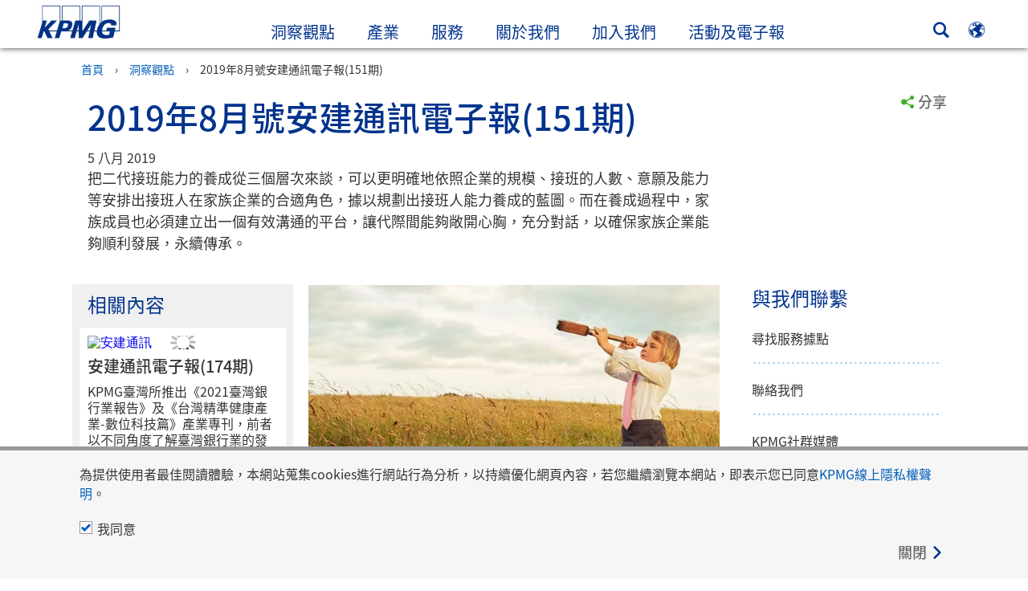

--- FILE ---
content_type: text/html
request_url: https://kpmg.com/tw/zh/home/insights/2019/08/201908-kpmgmonthly.html
body_size: 48236
content:

<!DOCTYPE html>
<html lang="zh-TW">
<head>
<meta http-equiv="content-type" content="text/html; charset=UTF-8"/>
<meta http-equiv="date" content="Tue, 06 Aug 2019 09:25:52 GMT">
<meta http-equiv="content-language" content="zh-TW"/>
<meta http-equiv="content-encoding" content="text/html"/>
<meta name="description" content="把二代接班能力的養成從三個層次來談，可以更明確地依照企業的規模、接班的人數、意願及能力等安排出接班人在家族企業的合適角色，據以規劃出接班人能力養成的藍圖。而在養成過程中，家族成員也必須建立出一個有效溝通的平台，讓代際間能夠敞開心胸，充分對話，以確保家族企業能夠順利發展，永續傳承。"/>
<meta charset="utf-8"/>
<meta http-equiv="X-UA-Compatible" content="IE=edge,chrome=1"/>
<link rel="preconnect" href="https://assets.kpmg.com" crossorigin>
<link rel="preconnect" href="https://scripts.demandbase.com" crossorigin>
<link rel="preload" as="font" type="font/otf" href="/etc/clientlibs/kpmgpublic/fonts/notoSans/TC/NotoSansTC-Regular.otf" crossorigin>
<link rel="preload" as="font" type="font/otf" href="/etc/clientlibs/kpmgpublic/fonts/notoSans/TC/NotoSansTC-Medium.otf" crossorigin>
<link rel="preload" href='//assets.adobedtm.com/c5009cf2993d2402c89c2ae42e47f61897f82891/satelliteLib-8a974e2324210e133a0919e634748a6d88ed3ccc.js' as="script">
<link rel="preload" href='/etc/clientlibs/kpmgpublic/pages/global.min-61c96c.js' as="script">
<link rel="apple-touch-icon" sizes="180x180" href="/etc/designs/default/kpmg/favicons/apple-touch-icon-180x180.png">
<link rel="apple-touch-icon" sizes="167x167" href="/etc/designs/default/kpmg/favicons/apple-touch-icon-167x167.png">
<link rel="apple-touch-icon" sizes="152x152" href="/etc/designs/default/kpmg/favicons/apple-touch-icon-152x152.png">
<link rel="apple-touch-icon" sizes="120x120" href="/etc/designs/default/kpmg/favicons/apple-touch-icon-120x120.png">
<link rel="apple-touch-icon" sizes="76x76" href="/etc/designs/default/kpmg/favicons/apple-touch-icon-76x76.png">
<link rel="apple-touch-icon" sizes="60x60" href="/etc/designs/default/kpmg/favicons/apple-touch-icon-60x60.png">
<link rel="apple-touch-icon" href="/etc/designs/default/kpmg/favicons/apple-touch-icon.png">
<link rel="icon" type="image/png" href="/etc/designs/default/kpmg/favicons/favicon-16x16.png" sizes="16x16">
<link rel="icon" type="image/png" href="/etc/designs/default/kpmg/favicons/favicon-32x32.png" sizes="32x32">
<link rel="icon" type="image/svg+xml" href="/etc/designs/default/kpmg/favicons/favicon-96x96.svg" sizes="96x96">
<link rel="icon" type="image/svg+xml" href="/etc/designs/default/kpmg/favicons/favicon-32x32.svg" sizes="32x32">
<link rel="icon" type="image/svg+xml" href="/etc/designs/default/kpmg/favicons/favicon-16x16.svg" sizes="16x16">
<link rel="icon" type="image/svg+xml" href="/etc/designs/default/kpmg/favicons/android-chrome-512x512.svg" sizes="512x512"/>
<link rel="icon" type="image/svg+xml" href="/etc/designs/default/kpmg/favicons/android-chrome-192x192.svg" sizes="192x192"/>
<link rel="icon" type="image/svg+xml" href="/etc/designs/default/kpmg/favicons/android-chrome-144x144.svg" sizes="144x144"/>
<link rel="icon" type="image/svg+xml" href="/etc/designs/default/kpmg/favicons/android-chrome-96x96.svg" sizes="96x96"/>
<link rel="icon" type="image/svg+xml" href="/etc/designs/default/kpmg/favicons/android-chrome-72x72.svg" sizes="72x72"/>
<link rel="icon" type="image/svg+xml" href="/etc/designs/default/kpmg/favicons/android-chrome-48x48.svg" sizes="48x48"/>
<link rel="icon" type="image/svg+xml" href="/etc/designs/default/kpmg/favicons/android-chrome-36x36.svg" sizes="36x36"/>
<link rel="manifest" href="/etc/designs/default/kpmg/favicons/manifest.json">
<link rel="mask-icon" href="/etc/designs/default/kpmg/favicons/safari-pinned-tab.svg" color="#1e49e2">
<link rel="shortcut icon" href="/etc/designs/default/kpmg/favicon.ico">
<link rel="canonical" href="https://kpmg.com/tw/zh/home/insights/2019/08/201908-kpmgmonthly.html"/>
<meta property="og:image" content="https://assets.kpmg.com/is/image/kpmg/school-girl-looking-through-binoculars-in-green-farm:cq5dam.web.1200.630"/>
<meta name="twitter:card" content="summary_large_image"/>
<meta property="og:site_name" content="KPMG"/>
<meta property="og:description" content="把二代接班能力的養成從三個層次來談，可以更明確地依照企業的規模、接班的人數、意願及能力等安排出接班人在家族企業的合適角色，據以規劃出接班人能力養成的藍圖。而在養成過程中，家族成員也必須建立出一個有效溝通的平台，讓代際間能夠敞開心胸，充分對話，以確保家族企業能夠順利發展，永續傳承。"/>
<meta name="twitter:creator" content="@KPMG"/>
<meta name="robots" content="index, follow"/>
<meta property="og:locale" content="zh_tw"/>
<meta name="twitter:image" content="https://assets.kpmg.com/is/image/kpmg/school-girl-looking-through-binoculars-in-green-farm:cq5dam.web.1200.630"/>
<meta http-equiv="last-modified" content="Tue, 06 Aug 2019 09:19:47 GMT"/>
<meta name="DC.Description" content="把二代接班能力的養成從三個層次來談，可以更明確地依照企業的規模、接班的人數、意願及能力等安排出接班人在家族企業的合適角色，據以規劃出接班人能力養成的藍圖。而在養成過程中，家族成員也必須建立出一個有效溝通的平台，讓代際間能夠敞開心胸，充分對話，以確保家族企業能夠順利發展，永續傳承。"/>
<meta name="twitter:site" content="@KPMG"/>
<meta name="DC.Format" content="text/html"/>
<meta property="og:type" content="website"/>
<meta name="twitter:title" content="安建通訊電子報(151期)"/>
<meta property="og:title" content="安建通訊電子報(151期)"/>
<meta name="DC.Title" content="2019年8月號安建通訊電子報(151期) - KPMG Taiwan"/>
<meta name="abstract" content="把二代接班能力的養成從三個層次來談，可以更明確地依照企業的規模、接班的人數、意願及能力等安排出接班人在家族企業的合適角色，據以規劃出接班人能力養成的藍圖。而在養成過程中，家族成員也必須建立出一個有效溝通的平台，讓代際間能夠敞開心胸，充分對話，以確保家族企業能夠順利發展，永續傳承。"/>
<meta name="twitter:description" content="把二代接班能力的養成從三個層次來談，可以更明確地依照企業的規模、接班的人數、意願及能力等安排出接班人在家族企業的合適角色，據以規劃出接班人能力養成的藍圖。而在養成過程中，家族成員也必須建立出一個有效溝通的平台，讓代際間能夠敞開心胸，充分對話，以確保家族企業能夠順利發展，永續傳承。"/>
<meta name="DC.Language" content="zh-TW"/>
<meta name="DC.Date" content="2019-08-06"/>
<meta property="og:url" content="https://kpmg.com/tw/zh/home/insights/2019/08/201908-kpmgmonthly.html"/>
<script type="text/javascript">var kpmgMetaData={"KPMG_Business_Owner":"M&amp;B","KPMG_Short_Desc":"把二代接班能力的養成從三個層次來談，可以更明確地依照企業的規模、接班的人數、意願及能力等安排出接班人在家族企業的合適角色，據以規劃出接班人能力養成的藍圖。","KPMG_Industry_ID_Loc":"610978737598836752925146708688732,200155644542919386315523,145820814514872209506918,59725113462730594213044,174819669065648643659691,85518772752384275450766,83825229207521463078039,199568660586684496743305,149966161510941564767001,88785088305821608838775","KPMG_Issue_Number":"151","KPMG_Market_ID":"84704630828786122246009,159210560737524295664211,85478083404051482048670","KPMG_Change_Frequency":"weekly","KPMG_Template":"/apps/kpmgpublic/templates/article-details-template","KPMG_Article_Type":"Article-General","KPMG_Service_ID_Loc":"6119835342483746346454284267398,175072654897603125371493,704039588707451716794725339747482,139451683369905992286273","KPMG_Geographic_Origin_ID":"TW","KPMG_Article_ReadTime":"","KPMG_Publication_Series":"/content/kpmgpublic/platform/publicationseries/jcr:content/managedlistpar/publicationseries_811","KPMG_URL":"/tw/zh/home/insights/2019/08/201908-kpmgmonthly.html","KPMG_Image_Alt":"family-business","KPMG_Article_Primary_Format":"Page","KPMG_BANNER_FLAG":"false","KPMG_Media_Typ_Path":"媒體格式/文件","KPMG_Geo_RelevanceID":"69053108631100123876778,85384434987221914396953,204738940889497698734602,145557537545191059688228,109696834004935164871543","KPMG_HTML_Copyright":"/content/kpmgpublic/platform/copyright/jcr:content/managedlistpar/copyright_288","KPMG_Article_Date":"05-Aug-2019","KPMG_Description":"把二代接班能力的養成從三個層次來談，可以更明確地依照企業的規模、接班的人數、意願及能力等安排出接班人在家族企業的合適角色，據以規劃出接班人能力養成的藍圖。而在養成過程中，家族成員也必須建立出一個有效溝通的平台，讓代際間能夠敞開心胸，充分對話，以確保家族企業能夠順利發展，永續傳承。","KPMG_Persona_Path":"身份/一般大眾,身份/客戶,身份/潛在客戶","KPMG_Article_Date_Time":"Mon Aug 05 14:43:00 UTC 2019","KPMG_Cont_Type_Path":"內容類型/文章","KPMG_Persona_ID":"549916431768785771034065349584824,59205189396461572826360,60541426764903813537507","KPMG_Geo_Rel_Path":"地理/亞洲,地理/大洋洲,地理/歐洲,地理/美洲,地理/非洲","KPMG_Business_Owner_Group":"ZH – TW – Infrastructure - M&amp;B","KPMG_Ind_Path_Loc":"產業/保健,產業/基礎建設,產業/媒體,產業/專業與商業服務,產業/工業製造業,產業/政府與公部門,產業/科技,產業/能源與天然資源,產業/金融服務,產業/電信業","KPMG_Service_Pth_Loc":"服務/企業,服務/稅,服務/策略聯盟,服務/顧問諮詢服務","KPMG_Title":"2019年8月號安建通訊電子報(151期)","KPMG_Geo_UNM49_Reg":"142,9,150,19,2","KPMG_Tab_Type":"Insights","KPMG_Analytics_PageName":"tw:zh:home:insights:2019:08:201908-kpmgmonthly","KPMG_Abstract":"把二代接班能力的養成從三個層次來談，可以更明確地依照企業的規模、接班的人數、意願及能力等安排出接班人在家族企業的合適角色，據以規劃出接班人能力養成的藍圖。而在養成過程中，家族成員也必須建立出一個有效溝通的平台，讓代際間能夠敞開心胸，充分對話，以確保家族企業能夠順利發展，永續傳承。","KPMG_Med_For_Type_ID":"150162736518618207282726","KPMG_Document_Id":"AC01N1588385662404","KPMG_Content_Type_ID":"104782286077242695662372","KPMG_Topic_Path":"洞察觀點/公共政策與法規改變,洞察觀點/創新,洞察觀點/大趨勢,洞察觀點/客戶收入成長,洞察觀點/永續,洞察觀點/營運效率,洞察觀點/財務管理,洞察觀點/資料與分析,洞察觀點/資訊科技管理,洞察觀點/轉型,洞察觀點/風險管理","KPMG_Short_Title":"2019年8月號安建通訊電子報(151期)","KPMG_FONT":"variant_1","KPMG_Live_Copy":"false","KPMG_HTML_Title":"安建通訊電子報(151期)","KPMG_Canonical_URL":"https://kpmg.com/tw/zh/home/insights/2019/08/201908-kpmgmonthly.html","KPMG_Market_Path":"市場/中型市場,市場/國內市場,市場/國際市場","KPMG_Seo_Priority":"1.0","KPMG_Template_Type":"article-details-template","KPMG_last_mod_rank":"1565083187443","KPMG_Topic_ID":"691583620275054675984782757024274,205456179048973755163353,327000086866250856388223522603921,253911904263834218638860496152816,36807172333613886411554,77662775880836270864255856292680,87166134960131444843336,746931272130961059444217660798644,808329920797147199399091304731422,870733477869453942197076916422041,658793478284825255968810922963232","KPMG_Image":"/content/dam/kpmg/xx/images/2019/06/school-girl-looking-through-binoculars-in-green-farm.jpg","KPMG_Blog_Topics":"","KPMG_Thought_Leadership":"false",}</script>
<script type="text/javascript">var appSearchConfigs={"pagination":{"page":{"current":2,"size":5}},"sortParamsMapping":{"trending":"kpmg_page_views_trending","KPMG_MOST_PLR":"kpmg_avg_time_spent","mostviewed":"kpmg_page_views","KPMG_Filter_Date":"kpmg_filter_date","relavance":"_score"},"fieldsMapping":{"contacttabs":[{"kpmg_image":{"raw":{}},"kpmg_article_date_time":{"raw":{}},"kpmg_non_decorative_alt_text":{"raw":{}},"kpmg_short_desc":{"raw":{}},"kpmg_is_rendition_optimized":{"raw":{}},"kpmg_article_readtime":{"raw":{}},"kpmg_title":{"raw":{}},"kpmg_image_alt":{"raw":{}},"kpmg_url":{"raw":{}}}],"partnerlocator":[{"kpmg_contact_fn":{"raw":{}},"kpmg_contact_ln":{"raw":{}},"kpmg_contact_job_ttl":{"raw":{}},"kpmg_url":{"raw":{}}}],"toppicks":[{"kpmg_image":{"raw":{}},"kpmg_template":{"raw":{}},"kpmg_primary_tag":{"raw":{}},"kpmg_short_title":{"raw":{}},"kpmg_non_decorative_alt_text":{"raw":{}},"kpmg_short_desc":{"raw":{}},"kpmg_article_type":{"raw":{}},"kpmg_article_primary_format":{"raw":{}},"kpmg_is_rendition_optimized":{"raw":{}},"kpmg_article_readtime":{"raw":{}},"kpmg_image_alt":{"raw":{}},"kpmg_url":{"raw":{}}}],"blog":[{"kpmg_image":{"raw":{}},"kpmg_description":{"raw":{}},"kpmg_blog_topics":{"raw":{}},"kpmg_short_desc":{"raw":{}},"kpmg_non_decorative_alt_text":{"raw":{}},"kpmg_blog_date":{"raw":{}},"kpmg_is_rendition_optimized":{"raw":{}},"kpmg_article_readtime":{"raw":{}},"kpmg_title":{"raw":{}},"kpmg_image_alt":{"raw":{}},"kpmg_url":{"raw":{}}}],"relatedcontent":[{"kpmg_image":{"raw":{}},"kpmg_non_decorative_alt_text":{"raw":{}},"kpmg_short_desc":{"raw":{}},"kpmg_article_type":{"raw":{}},"kpmg_is_rendition_optimized":{"raw":{}},"kpmg_title":{"raw":{}},"kpmg_image_alt":{"raw":{}},"kpmg_url":{"raw":{}},"kpmg_template_type":{"raw":{}}}],"contactcarousel":[{"kpmg_image":{"raw":{}},"kpmg_non_decorative_alt_text":{"raw":{}},"kpmg_cont_mem_firm":{"raw":{}},"kpmg_contact_job_ttl":{"raw":{}},"kpmg_title":{"raw":{}},"kpmg_contact_fn":{"raw":{}},"kpmg_suffix":{"raw":{}},"kpmg_contact_ln":{"raw":{}},"kpmg_contact_mn":{"raw":{}},"kpmg_contact_city":{"raw":{}},"kpmg_salutation":{"raw":{}},"kpmg_state":{"raw":{}},"kpmg_short_desc":{"raw":{}},"kpmg_is_rendition_optimized":{"raw":{}},"kpmg_image_alt":{"raw":{}},"kpmg_url":{"raw":{}}}],"articlecarousel":[{"kpmg_image":{"raw":{}},"kpmg_contact_fn":{"raw":{}},"kpmg_contact_ln":{"raw":{}},"kpmg_short_title":{"raw":{}},"kpmg_article_date_time":{"raw":{}},"kpmg_contact_country":{"raw":{}},"kpmg_non_decorative_alt_text":{"raw":{}},"kpmg_short_desc":{"raw":{}},"kpmg_is_rendition_optimized":{"raw":{}},"kpmg_image_alt":{"raw":{}},"kpmg_url":{"raw":{}}}],"articlequery":[{"kpmg_image":{"raw":{}},"kpmg_description":{"raw":{}},"kpmg_filter_date":{"raw":{}},"kpmg_banner_flag":{"raw":{}},"kpmg_primary_tag":{"raw":{}},"kpmg_article_date":{"raw":{}},"kpmg_non_decorative_alt_text":{"raw":{}},"kpmg_article_readtime":{"raw":{}},"kpmg_title":{"raw":{}},"kpmg_article_date_time":{"raw":{}},"kpmg_page_views":{"raw":{}},"kpmg_tab_type":{"raw":{}},"kpmg_short_desc":{"raw":{}},"kpmg_avg_time_spent":{"raw":{}},"kpmg_is_rendition_optimized":{"raw":{}},"kpmg_article_primary_format":{"raw":{}},"kpmg_article_type":{"raw":{}},"kpmg_image_alt":{"raw":{}},"kpmg_url":{"raw":{}},"kpmg_template_type":{"raw":{}},"kpmg_sl_gl_id":{"raw":{}}}],"trendinglistnew":[{"kpmg_image":{"raw":{}},"kpmg_description":{"raw":{}},"kpmg_article_date_time":{"raw":{}},"kpmg_non_decorative_alt_text":{"raw":{}},"kpmg_is_rendition_optimized":{"raw":{}},"kpmg_title":{"raw":{}},"kpmg_image_alt":{"raw":{}},"kpmg_url":{"raw":{}}}],"latestthinking":[{"kpmg_image":{"raw":{}},"kpmg_description":{"raw":{}},"kpmg_non_decorative_alt_text":{"raw":{}},"kpmg_is_rendition_optimized":{"raw":{}},"kpmg_title":{"raw":{}},"kpmg_image_alt":{"raw":{}},"kpmg_url":{"raw":{}}}],"broader":[{"kpmg_description":{"raw":{}},"kpmg_banner_flag":{"raw":{}},"kpmg_primary_tag":{"raw":{}},"kpmg_article_date":{"raw":{}},"kpmg_contact_job_ttl":{"raw":{}},"kpmg_title":{"raw":{}},"kpmg_contact_city":{"raw":{}},"kpmg_event_start_time":{"raw":{}},"kpmg_article_date_time":{"raw":{}},"kpmg_tab_type":{"raw":{}},"kpmg_short_desc":{"raw":{}},"kpmg_image_alt":{"raw":{}},"kpmg_url":{"raw":{}},"kpmg_template_type":{"raw":{}},"kpmg_image":{"raw":{}},"kpmg_non_decorative_alt_text":{"raw":{}},"kpmg_article_readtime":{"raw":{}},"kpmg_contact_fn":{"raw":{}},"kpmg_contact_ln":{"raw":{}},"kpmg_event_type":{"raw":{}},"kpmg_contact_country":{"raw":{}},"kpmg_is_rendition_optimized":{"raw":{}},"kpmg_article_primary_format":{"raw":{}},"kpmg_article_type":{"raw":{}},"kpmg_event_startdate":{"raw":{}}}],"listing":[{"kpmg_title":{"raw":{}},"kpmg_url":{"raw":{}}}],"shorter":[{"kpmg_image":{"raw":{}},"kpmg_description":{"raw":{}},"kpmg_banner_flag":{"raw":{}},"kpmg_primary_tag":{"raw":{}},"kpmg_article_date":{"raw":{}},"kpmg_non_decorative_alt_text":{"raw":{}},"kpmg_title":{"raw":{}},"kpmg_short_desc":{"raw":{}},"kpmg_is_rendition_optimized":{"raw":{}},"kpmg_article_primary_format":{"raw":{}},"kpmg_article_type":{"raw":{}},"kpmg_image_alt":{"raw":{}},"kpmg_url":{"raw":{}},"kpmg_template_type":{"raw":{}}}]},"facets":{"All_Global":["kpmg_topic_path_facet","kpmg_filter_year","kpmg_geo_rel_path_facet","kpmg_ind_path_loc_facet","kpmg_service_pth_loc_facet"],"Insights_Global":["kpmg_filter_year","kpmg_ind_path_facet","kpmg_service_path_facet","kpmg_topic_path_facet","kpmg_geo_rel_path_facet"],"People_Local":["kpmg_filter_year","kpmg_ind_path_loc_facet","kpmg_service_pth_loc_facet","kpmg_topic_path_facet","kpmg_cont_mem_firm"],"All_Local":["kpmg_topic_path_facet","kpmg_filter_year","kpmg_geo_rel_path_facet","kpmg_ind_path_loc_facet","kpmg_service_pth_loc_facet"],"Insights_Local":["kpmg_filter_year","kpmg_geo_rel_path_facet","kpmg_ind_path_loc_facet","kpmg_service_pth_loc_facet","kpmg_topic_path_facet"],"Events_Local":["kpmg_filter_year","kpmg_ind_path_loc_facet","kpmg_service_pth_loc_facet","kpmg_topic_path_facet","kpmg_geo_rel_path_facet"],"PressReleases_Global":["kpmg_filter_year","kpmg_ind_path_facet","kpmg_service_path_facet","kpmg_topic_path_facet","kpmg_geo_rel_path_facet"],"PressReleases_Local":["kpmg_filter_year","kpmg_geo_rel_path_facet","kpmg_ind_path_loc_facet","kpmg_service_pth_loc_facet","kpmg_topic_path_facet"],"People_Global":["kpmg_filter_year","kpmg_cont_mem_firm","kpmg_ind_path_facet","kpmg_service_path_facet","kpmg_topic_path_facet"],"Events_Global":["kpmg_filter_year","kpmg_geo_rel_path_facet","kpmg_ind_path_facet","kpmg_service_path_facet","kpmg_topic_path_facet"],"Blogs_Global":["kpmg_blog_topics","kpmg_filter_year","kpmg_geo_rel_path_facet","kpmg_topic_path_facet","kpmg_ind_path_facet","kpmg_service_path_facet"],"Blogs_Local":["kpmg_blog_topics","kpmg_filter_year","kpmg_geo_rel_path_facet","kpmg_ind_path_loc_facet","kpmg_service_pth_loc_facet","kpmg_topic_path_facet"]}}
var appSearchClientEnv=''
var isadmactive='true'
var kpmgAssetDomain='https://assets.kpmg.com',calanderProperties={"longMonths":["一月","二月","三月","四月","五月","六月","七月","八月","九月","十月","十一月","十二月"],"shortMonths":["1月","2月","3月","4月","5月","6月","7月","8月","9月","10月","11月","12月"],"timeMeridiems":["上午","下午"]},dateFormatProperties={"showMeridiem":true,"transformations":{"dayType":"d","monthType":"mmmm","hourType":"hh","monthCase":"cc","yearType":"y"},"timeSeparator":":","fields":[{"item1":"day"},{"item2":"month"},{"item3":"year"}],"separators":[{"item1":" "},{"item2":" "},{"item3":""}]};var kpmgDateFormat='d [full month] yyyy:Day Month Year'
var kpmgDateSeperator1=' '
var kpmgDateSeperator2=' '
var kpmgDateSeperator3=''
var KPMG=KPMG||{};KPMG.isAuthor=false;var searchFacetsFlag=true;if(navigator.userAgent.match(/iPad/i)===null){var meta;meta=document.createElement('meta');meta.name="viewport";meta.id='kpmgViewport';meta.content="width=device-width, initial-scale=1.0, user-scalable=1.0";document.getElementsByTagName("head")[0].appendChild(meta);}
if(navigator.userAgent.match(/iPhone/i)){var meta;meta=document.createElement('meta');meta.name="viewport";meta.id='kpmgViewport';meta.content="width=device-width, initial-scale=1.0, user-scalable=no";document.getElementsByTagName("head")[0].appendChild(meta);}</script>
<script type="application/ld+json">
		{"itemListElement":[{"item":{"image":"https://assets.kpmg.com/content/dam/kpmg/images/2015/01/kpmg-enterance.jpg/jcr:content/renditions/original","name":"首頁","@id":"https://kpmg.com/tw/zh/home.html"},"@type":"ListItem","position":1},{"item":{"image":"https://assets.kpmg.com/content/dam/kpmg/images/2015/01/article-report-laptop.jpg/jcr:content/renditions/original","name":"洞察觀點","@id":"https://kpmg.com/tw/zh/home/insights.html"},"@type":"ListItem","position":2},{"item":{"image":"https://assets.kpmg.com/content/dam/kpmg/xx/images/2019/06/school-girl-looking-through-binoculars-in-green-farm.jpg/jcr:content/renditions/original","name":"2019年8月號安建通訊電子報(151期)","@id":"https://kpmg.com/tw/zh/home/insights/2019/08/201908-kpmgmonthly.html"},"@type":"ListItem","position":3}],"@type":"BreadcrumbList","@context":"http://schema.org/"}
	</script>
<script type="application/ld+json">
			{"datePublished":"2019-08-05T14:43:00.000Z","image":{"@type":"ImageObject","width":1200,"url":"https://assets.kpmg.com/content/dam/kpmg/xx/images/2019/06/school-girl-looking-through-binoculars-in-green-farm.jpg/jcr:content/renditions/original","height":600},"@type":"NewsArticle","author":[],"publisher":{"@type":"organization","name":"KPMG","logo":{"@type":"ImageObject","url":"https://assets.kpmg.com/content/dam/kpmg/xx/images/2018/07/kpmg-logo.jpg"}},"@context":"http://schema.org","headline":"2019年8月號安建通訊電子報(151期)"}
		</script>
<script type="text/javascript">window.regexValues=window.regexValues||{nameJs:"[0\u002D9|\x22~`!@#$%^\x26()_={}[\\]:;\x27,.<>+*\\\/\\\\?]"?new RegExp("[0\u002D9|\x22~`!@#$%^\x26()_={}[\\]:;\x27,.<>+*\\\/\\\\?]"):"",cityJs:""?new RegExp(""):"",emailJs:"^([a\u002DzA\u002DZ0\u002D9.+_\u002D]*@([0\u002D9a\u002DzA\u002DZ][\u002D\\w]*[0\u002D9a\u002DzA\u002DZ]\\.)+[a\u002DzA\u002DZ]{2,9})$"?new RegExp("^([a\u002DzA\u002DZ0\u002D9.+_\u002D]*@([0\u002D9a\u002DzA\u002DZ][\u002D\\w]*[0\u002D9a\u002DzA\u002DZ]\\.)+[a\u002DzA\u002DZ]{2,9})$"):"",phoneJs:""?new RegExp(""):"",cnameJs:""?new RegExp(""):"",roleJs:""?new RegExp(""):"",messageJs:"^[^%{}<>]+$"?new RegExp("^[^%{}<>]+$"):"",};</script>
<link rel='stylesheet' href='/etc/clientlibs/kpmgpublic/global/css/global-9d6fcf.css'/>
<script type="text/javascript">window.kpmgPath=window.location.pathname.toLowerCase();var preferredSite='';function getCookie(cname){var name=cname+"=";var cArray=document.cookie.split(';');for(var i=0;i<cArray.length;i++){var c=cArray[i];while(c.charAt(0)==' '){c=c.substring(1);}
if(c.indexOf(name)==0){preferredSite=c.substring(name.length,c.length);preferredSite=preferredSite.indexOf(".html")>-1?preferredSite:"";return true;}}}
if(window.kpmgPath==="/xx/en/home.html"&&document.referrer===""){getCookie("p_source");if(preferredSite.length>0&&preferredSite!=="/xx/en/home.html"){var geoUserSite=encodeURI(preferredSite)
window.location=geoUserSite;}}
window.kpmgPersonalize=window.kpmgPersonalize||{hideLogicTree:false,displayNameFormat:"",isPersonalize:false,isSitePersonalize:false,isPageTagsFlagEnabled:false,isContentRefreshEnabled:false,isPPC:false,firstnameLastnameSwitch:false,isBlog:false,blogHomePage:"",blogPath:""||"blogs",blogResultCount:"90"||"0",userAccInfoExpiry:24,fetchDataAndPersonalize:null,getCaptchaKey:"6LfauzAUAAAAAKtLWpawmB-D5LslW_V5ul7Q_dUM",isCaptchaEnabled:"true",downloadDataExpiryWindow:24,resendVerifyEmailDefaultTime:"60",db:{CDCWrapper:null,data:null,},mapping:{url:""},snp:{url:"",timeout:0,data:null,params:{languageCode:"zh"||"en",countryCode:"tw"||"xx",sortType:"",sortTypeKey:"",tagCategory:"",timeBoxParameter:""}},registrationPromoOverlay:{revisitCounter:"3",returnWindowInMinutes:"30",returnWindowInDays:"14"},misc:{isAuthor:false,ageVerificationReq:false,isSitePersonalizeAndRhfEnabled:""||false,dashboardLimitNo:0,triggerRefreshFeedback:0,triggerHideFeedback:0,cellLevelCombinedHideRefresh:0,rejectedListLimit:0,locationNavigatorPage:"",RfpFormLocationSelector:""},i18n:{gigyaMsgs:{kpmg_sign_up_header:"Sign up with an existing account",kpmg_sign_up_text:"Get started by using an existing social media account or fill in the fields below to gain access to articles, research and resources.",kpmg_already_have_an_account:"Already have an account?",kpmg_log_in:"Log in",kpmg_learn_more:"Learn more",kpmg_create_an_account:"Create an account",kpmg_required:"Required",kpmg_info_email:"This email address will be used when logging into your KPMG account.",kpmg_info_password:"Password must contain at least 8 characters including 1 number, 1 upper-case, 1 lower-case letter.",kpmg_privacy_statement_text:"I acknowledge that I have read and understood the terms stated in the",kpmg_privacy_statement_link_text:"KPMG Online Privacy Statement",kpmg_captcha_text:"Please confirm your registration by entering the two words in the field below, separated by a space.",kpmg_cancel:"Cancel",kpmg_continue:"Continue",kpmg_social_sign_in_header:"Signed in with",kpmg_social_sign_in_text:"You are signed in with the social account that you registered with",kpmg_cancel_registration_header:"Cancel Registration?",kpmg_cancel_registration_text:"Are you sure you want to cancel your registration?",kpmg_go_back:"Go Back",kpmg_registration_done_header:"Thank You For Registering.",kpmg_thank_you_text:"Thank you for registering. You can explore your dashboard or you can return to the article you just saved.",kpmg_go_to_mykpmg:"Go to dashboard",kpmg_return_to_my_article:"Return to my article",kpmg_error_tc_authored_msg_tc1:"請確認您接受線上隱私權聲明",kpmg_error_tc_authored_msg_tc2:"Please select this checkbox to continue.",kpmg_error_tc_authored_msg_tc3:"Please select this checkbox to continue.",kpmg_privacy_acceptance_error_msg_tc1:"請確認您接受線上隱私權聲明",kpmg_welcome_back:"Welcome back, ",kpmg_sign_in_header:"Sign in with an existing account",kpmg_not_yet_registered:"Not yet registered?",kpmg_use_your_kpmg_login_credentials:"Use your KPMG login credentials",kpmg_i_forgot_my_password:"I forgot my password",kpmg_keep_me_signed_in:"Keep me signed in",kpmg_forgot_password_header:"Please enter your email address to reset your password.",kpmg_forgot_password_text:"Please enter your email address to reset your password.",kpmg_reset_password:"Reset Password",kpmg_forgot_password_thank_you_text:"Thank you. If the email address provided is registered with KPMG, we will send an email containing a link to reset your password.",kpmg_return_to_login:"Return to login",kpmg_info_password_first:"Password must contain at least:",kpmg_info_password_second:"8 characters including 1 number, 1 upper-case, 1 lower-case letter and must be different from the previous 5 passwords.",kpmg_reset_password_thank_you_text:"Thank you. Your password has been reset.",kpmg_too_many_failed_attempts_header:"Too Many Failed Attempts",kpmg_too_many_failed_attempts_text:"Your account has been locked for 24 hours. You may wish to reset your password.",account_is_disabled:"Account is disabled",account_temporarily_locked_out:"Account temporarily locked out",and:"and",available:"Available",checking:"Checking",choose_file:"Choose File",email_address_is_invalid:"E-mail address is invalid.",email_already_exists:"Email already exists",fair:"Fair",invalid_fieldname:"Invalid %fieldname",invalid_login_or_password:"Invalid login or password",invalid_username_or_password:"Invalid username or password",login_identifier_exists:"Login identifier exists",maximum_size_of_3mb:"Maximum size of 3MB.",no_file_chosen:"No file chosen",not_available:"Not available",num_characters_total:"%num characters",num_of_the_following_groups:"%num of the following: An uppercase letter, a lowercase letter, a number, a special symbol",password_does_not_meet_complexity_requirements:"Password does not meet complexity requirements",password_must_contain_at_least:"Password must contain at least",password_strength_colon:"Password must contain at least:",passwords_do_not_match:"Passwords do not match",old_password_cannot_be_the_same_as_new_password:"New Password should be different than previous 5 passwords",please_enter_a_valid_fieldname:"Please enter a valid %fieldname",please_enter_fieldname:"Please enter %fieldname",profilePhoto_fileSizeError:"Photo format: JPG/GIF/PNG. Size: up to 3MB.",sorry_we_are_not_able_to_process_your_registration:"Sorry, we are not able to process your registration",strong:"Strong",there_are_errors_in_your_form_please_try_again:"There are errors in your form, please try again",there_is_no_user_with_that_username_or_email:"There is no user with that username or email",these_passwords_do_not_match:"These passwords do not match",this_field_is_required:"This field is required",too_weak:"Too weak",unique_identifier_exists:"Unique identifier exists",username_already_exists:"Username already exists",very_strong:"Very strong",weak:"Weak",wrong_password:"Wrong password",your_age_does_not_meet_the_minimal_age_requirement:"Your age does not meet the minimal age requirement (13+) for this site",kpmg_salutation:"稱謂",managesubscriptions:"管理您的訂閱設定"},customMsgs:{gigya_error_primary_action:"OK",gigya_error_title:"We're sorry",gigya_account_disabled_error_title:"We're sorry",gigya_account_disabled_error_primary_action:"确定",gigya_error_description:"Service is temporarily unavailable. Our engineers are working to resolve the issue.",gigya_account_disabled_error_description:"This account is disabled",gigya_cookies_disabled_error_description:"We cannot complete your request because third-party cookies are currently disabled in your browser. We use third-party cookies to provide the best browsing experience. Please check your browser settings and enable third-party cookies to perform this action.",gigya_name_validation_error_message:"Special characters and numbers are not supported.",kpmg_error_numbervalidation:"Only numbers are supported",kpmg_placeholder_first_name:"First Name",kpmg_placeholder_last_name:"Last name",kpmg_placeholder_email:"Email",kpmg_placeholder_password:"Password",kpmg_placeholder_confirm_password:"Confirm Password",kpmg_placeholder_company_optional:"公司名稱 (選填)",kpmg_placeholder_select_country:"Select Country / Location",toppicksfor:"為您精選",you:"的主題",items:"items",remove:"Remove",yes:"Yes",no:"No",organization:"Organisation",quicksavedlist:"Quick Saved List",urllink:"URL Link",verify_email_err_title:"驗證信已寄出",verify_email_err_desc:"驗證信已寄出 ，請至您的信箱查收。",verify_email_congrats_title:"恭喜！",verify_email_congrats_desc:"您的email已成功驗證。開始體驗KPMG提供的所有服務。",office_locator_geolocation_error:"定位錯誤",office_locator_nocities_error:"選擇的國家/地區找不到城市",office_locator_noresults_error:"無搜尋結果",showanotherarticle:"Show me another article",dontshowarticleagain:"不要再显示此文章",updatemypreferences:"Update my preferences",addtolibrary:"Add to library",refreshcontent:"Refresh content",share:"Share",readMore:"快速預覽",or_divider_text:"OR",cross_site_error_title:"訂閱電子報時發生錯誤",cross_site_error_description:"此訂閱不屬於您註冊時選取的國家/地區。",deleteThisList:"Delete this list",editYourListName:"Edit your list name",shareThisList:"Share this list",move:"Move",delete:"刪除",placeholdertextforfiltersubscriptions:"Filter subscriptions based on your interests",selectedinterestslist:"Selected interests:",onboardingbasedsubscriptiontitle:"Subscriptions you are interested in:",interestsbasedsubscriptiontitle:"Subscriptions related to your interests:",subscriptionsinterestedintitle:"Subscriptions you may also be interested in:",registrationPromoTitle:"Want the latest KPMG {tag_name} content?",registrationPromoDescription:"Register now and set up your personalized dashboard around {tag_name} and all the other topics that interest you.",noArticleErrorTitle:"error",noArticleErrorMessage:"The articles in this list are no longer available for viewing.",noArticleErrorDetail:"Please use the following link to",noArticleErrorDetail1:"return to home page,",noArticleErrorDetail2:"or use the sites search feature.",searchLabel:"search",searchLibList:"Search list of libraries",libraryListDeleteThisArticle:"Delete this article",libraryListDeleteThisArticleDescription:"Are you sure you want to delete this article?",libraryListSuccessDescription:"delete successful.",libraryListDeleteIt:"Yes, delete",libraryListNotlongeravailable:"Articles no longer available for viewing",libraryListArticlenolongeravailabledescription:"An article was no longer available for viewing.",kpmgLibraryListArticleWasRemovedFromLabel:"Was removed from",libraryListMobilenolongeravlbl:"is no longer available for viewing.",libraryListArtitwasremovedfrom:"It was removed from",libraryListArticlesnolongeravailabledescription:"The following articles are no longer available for viewing",libraryListShareThisListDescription:"Copy and paste this url to share it.",libraryListCopy:"Copy",libraryListCancel:"Cancel",libraryListMovearticle:"Move this article to another list",libraryListInstrutiontext:"You can save this article to your library or you can save it to a specific list in your library.",libraryListAlreadysaved:"Already Saved",libraryListAlreadysavedarticle:"You've already saved this article to",libraryListChoosealist:"Choose a list",libraryListCreatealist:"Create a list",libraryListThatNameIsTaken:"List Name Already Exists",libraryListEmpty:"Invalid list name",libraryListSave:"Save",libraryListEnternewlist:"Enter new list name",libraryListAddtolibraryoverlayCancel:"Cancel",libraryListCancel1:"Cancel",createAList:"Create a list",createsuccessdescription:"List created successfully",listmanagementsave:"Save",deleteThisListDescription:"If you delete this list, you will lose all the articles saved in it. Are you sure you want to delete this list?",keepIt:"No, keep it",editsuccessdescriptionmobile:"The name change was successful.",namechanges:"Name changed",listnamechanged:"The list name has been successfully changed",copySuccessDescription:"URL copied to clipboard.",copyFailedClipboardAccessDenied:"無法複製路徑，請授權網頁存取剪貼簿。",formbuilderCongratsTitle:"Thank you",formbuilderCongratsDescription:"You have successfully registered.",formbuilderCongratsClose:"Close",expiredtokenmodaltitle:"Your token has been expired",expiredtokenmodaldescription:"The token has expired. Please complete registration to gain access to the content.",expiredtokenmodalclosebutton:"Close",addMoreInterestsTitle:"增加更多關注項目",addTagToInterests:"收藏此標籤至關注項目",saveInterestTitle:"將此項目增加至關注列表？",search:"搜尋",close:"Close",resentemail:"已重新將驗證信寄出至至：",verifyemaillabel:"驗證email",resendconfirmation:"重新寄送驗證信",logoutinfo:"You've logged out",logoutdescription:"You've successfully logged out. You will now be taken to the Home Page.",verifyemail:"請驗證您的email以繼續使用您的帳號",interestsSearchPlaceholder:"輸入您感興趣的項目關鍵字",interestsAlreadySelected:"已訂閱的項目 - 可至「管理關注項目」移除",interestsSave:"儲存",verifyEmailClose:"Close",profileChangesSaved:"Change saved",profileChangesSavedSuccessfully:"Your changes have been successfully saved.",minReadTime:"READ_TIME 分钟阅读",minsReadTime:"READ_TIME 分钟阅读",officeLocationFax:"傳真",officeLocationTel:"電話",officeLocationNoResults:"No matching results found for",officeLocationsSearchTerm:"Enter Location Here",searchResultsCopyOne:"搜尋結果",singleCharacterIsNotAllowed:"Single character is not allowed",agreeLabel:"I agree to KPMG online privacy statement",expand:"expand",collapse:"collapse",addedtolibrary:"Added to Library",articleposteddate:"Article Posted date",relatedarticles:"Related Articles",moreoptions:"More Options",closeyourrecommendations:"Close your recommendations",wasaddedtothelistoflists:"was added to the list of lists",removedfromthelist:"Removed from the list",sectionfilters:"Section Filters",closeandreturntohomepage:"Close and return to home page",current:"current",completed:"completed",returntohomepage:"and return to the home page",belowsubscriptions:"once it is checked the below subscriptions will be available.",suggestthesubscriptions:"On selection of a suggestion the subscriptions list present below will be filtered.",openinanewwindow:"Opens in a new window",blogposts:"blog posts",category:"category",enableordisable:"enable or disable",articles:"articles",country:"Country",selected:"this post is interesting. selected",deselected:"this post is interesting. deselected",profileprogress:"Your profile is <%> complete",profilecompleted:"Congratulations, your profile is now complete!",completeprofile:"Complete your profile",addinterests:"Add interests",addsubscriptions:"Add subscriptions",starticon:"Gated content exclusive to KPMG members",yourinterests:"Your Interests",suggestmorecta:"Suggest More",alertmessage1:"Delete interest",alertdescription1:"Pinned articles will be removed once deleted",alertmessage2:"A maximum of 5 pinned articles allowed",alertmessagetitle:"Maximum Pins Reached",viewgatedcontentcta:"View Gated Content",nonewcontent:"No new content at this time.",viewallsubscriptionscta:"View All Subscriptions",gcsectiontitle:"Gated Content Section: Title",gcsectiondescription:"Gated Content Section: Description",hidegatedcontent:"Hide Gated Content",emptygatedcontentdescription:"It appears you have not yet subscribed to any such gated content.",articlesTwoFour:"articles",articlesFive:"articles",listsTwoFour:"Lists",listsFive:"Lists"}},pagesInfo:{interests:{isActive:false,reqLogin:true,redirectTo:"../user/login.html"},myaccount:{isActive:false,reqLogin:true,redirectTo:"../user/login.html"},dashboard:{isActive:false,reqLogin:true,redirectTo:"/user/login.html"},library:{isActive:false,reqLogin:true,redirectTo:"../user/login.html"},communicationpreference:{isActive:false,reqLogin:true,redirectTo:"../../user/login.html"},privacypreference:{isActive:false,reqLogin:true,redirectTo:"../../user/login.html"}},urlmapping:{learnMore:"",addtolib:"",feedback:"",fgeCongrats:"",fgeError:"",resetPassword:"",isUserRegistrationOverlayExists:"false"}};window.kpmgPersonalize.db.CDCWrapper=function(dbData){var eventObj=null;window.kpmgPersonalize.db.data=dbData;Dmdbase_CDC.callback(dbData);if(digitalData){digitalData.user.ipAddress=dbData.ip;}
try{eventObj=new Event("dbData.received");}
catch(error){eventObj=document.createEvent("Event");eventObj.initEvent("dbData.received",false,false);}
document.dispatchEvent(eventObj);};window.__gigyaConf=window.__gigyaConf||{};window.__gigyaConf.customLang=window.kpmgPersonalize.i18n.gigyaMsgs;</script>
<link rel="stylesheet" href='/etc/clientlibs/kpmgpublic/tmpl-article-detail/css/tmpl-article-detail-efde9a.css'/>
<meta name="msapplication-TileColor" content="#1e49e2">
<meta name="msapplication-TileImage" content="/etc/designs/default/kpmg/favicons/mstile-144x144.svg">
<meta name="msapplication-config" content="/etc/designs/default/kpmg/favicons/browserconfig.xml">
<meta name="theme-color" content="#1e49e2">
<title>安建通訊電子報(151期) - KPMG Taiwan</title>
<link rel="stylesheet" type="text/css" href="/content/dam/kpmg/others/css/privacy_fix.css"/>
<script type="text/javascript" src='/etc/clientlibs/kpmgpublic/global/js/updateLoadedPartialHeader-322c7b.js'></script>
</head>
<!--[if IE 9]>         <body class="lt-ie10"> <![endif]-->
<!--[if gt IE 9]><!--> <body> <!--<![endif]-->
<!--<script type="text/javascript"> mboxCreate('myMbox'); </script>
<!--<div class="mboxDefault"></div>-->
<div class="template">
<div id="gig_showSimpleShareUI" class="gig-simpleShareUI fixed-and-off-page">
<div class="gig-simpleShareUI-inner">
<span class="icon-gig-simpleShareUI-closeButton">
<span class="sr-only">close</span>
</span>
<div class="gig-simpleShareUI-caption">
<div class="gig-simpleShareUI-caption-text">Share with your friends</div>
</div>
<div id="show-share-bar-container" class="gig-simpleShareUI-content">
</div>
</div>
</div>
<header class="global-navigation">
<div id="navigation-v2-data" class="bs5" style="position:fixed" data-site-info='{
		"assetsDomain": "https://assets.kpmg.com",
		"isAuthor": false,
		"isPersonalized": false,
		"isTemplatePersonalized": false,
		"isBlog":  false 
	}'>
<!-- LOGO -->
<div id="navigation-v2-data-logo" data-logo='{
			  "imgURL": "/is/image/kpmg/kpmg-logo-1",
			  "altText": "KPMG",
			  "linkURL": "/tw/zh/home.html"
		}'>
</div>
<!-- Blog header data -->
<!-- NABAR-NAV -->
<div id="navigation-v2-data-navbar-nav" data-navbar-nav='{
			"insights": {
				"id": "insights-flyout",
				"i18nLabel": 	" 洞察觀點 ",
				"linkURL" : 	"/tw/zh/home/insights.html"
			},
			"industries": {
				"id": "industries-flyout",
				"i18nLabel": " 產業 ",
				"linkURL" : "/tw/zh/home/industries.html"
			},
			"services": {
				"id": "services-flyout",
				"i18nLabel": " 服務 ",
				"linkURL": "/tw/zh/home/services.html"
			},
			"optional": {
				"id": "optional-flyout",
				"i18nLabel": "關於我們",
				"linkURL": "/tw/zh/home/about.html",
				"internalLinkFlag": "true",
				"newTabAllow": "開啟新分頁或視窗"
			},
			"optional1": {
				"id": "optional2-flyout",
				"i18nLabel": "加入我們",
				"linkURL": "/tw/zh/home/careers.html",
				"internalLinkFlag": "true",
				"newTabAllow": "開啟新分頁或視窗"
			},
			"optional2": {
				"id": "optional3-flyout",
				"i18nLabel": "活動及電子報",
				"linkURL": "https://kpmg.tax.com.tw",
				"internalLinkFlag": "false",
				"newTabAllow": "開啟新分頁或視窗"
			}
		}'>
</div>
<div id="navigation-v2-data-secondary-nav" data-secondary-nav='[
			{
				"id": "careers",
				"label": " 加入我們 ",
				"linkURL": ""
			},

			
					{
						"id": "alumni",
						"label": " 安建之友 ",
						"linkURL": ""
					},
			

			{
				"id": "media",
				"label": " 媒體 ",
				"linkURL": ""
			},

			
					{
						"id": "social",
						"label": " 社群動態 ",
						"linkURL": ""
					},
			


			{
				"id": "about",
				"label": " 關於 ",
				"linkURL": ""
			}
		]'></div>
<ul id="navigation-v2-data-nav-flyout">
<li id="navigation-v2-author-insights-flyout-editor">
<div class="nav-flyout-component-data" data-path="/content/kpmgpublic/tw/zh/home/insights/2019/08/201908-kpmgmonthly/jcr:content/navigation-v2/insights" data-nav-flyout='{
			"cell1":{
				"type": "nav-list",
				"links":[
					
						
						{
							"label": "安侯建業通訊月刊",
							"url": "/tw/zh/home/insights/2016/08/kpmg-monthly-landing.html",
							"internalFlag": "true",
							"newTabAllow": "開啟新分頁或視窗"
						}
					
						
							,
						
						{
							"label": "KPMG系列叢書",
							"url": "/tw/zh/home/publications.html",
							"internalFlag": "true",
							"newTabAllow": "開啟新分頁或視窗"
						}
					
						
							,
						
						{
							"label": "稅務新知與刊物",
							"url": "/tw/zh/home/services/tax/news-and-publications.html",
							"internalFlag": "true",
							"newTabAllow": "開啟新分頁或視窗"
						}
					
						
							,
						
						{
							"label": "公司法令新知",
							"url": "/tw/zh/home/services/law-firm/insights/monthly-alert.html",
							"internalFlag": "true",
							"newTabAllow": "開啟新分頁或視窗"
						}
					
						
							,
						
						{
							"label": "氣候變遷及企業永續發展電子報",
							"url": "/content/kpmgpublic/tw/zh/home/services/advisory/climate-change-and-sustainability-service/newsletter.html",
							"internalFlag": "true",
							"newTabAllow": "開啟新分頁或視窗"
						}
					
						
							,
						
						{
							"label": "社會創新視野眺望臺",
							"url": "/tw/zh/home/insights/2016/07/social-enterprise-service/monthly-enews.html",
							"internalFlag": "true",
							"newTabAllow": "開啟新分頁或視窗"
						}
					
				]
				
				,"viewAll": {
				  "linkURL": "/tw/zh/home/insights.html",
				  "label": "▍ 所有洞察觀點",
				  "internalLinkFlag": "true",
				  "newTabAllow": "開啟新分頁或視窗"

				}
				
			}
		}' data-cell1='{
			"type": "nav-list",
			"links":[
				
					
					{
						"label": "安侯建業通訊月刊",
						"url": "/tw/zh/home/insights/2016/08/kpmg-monthly-landing.html",
						"internalFlag": "true",
						"newTabAllow": "開啟新分頁或視窗"
					}
				
					
						,
					
					{
						"label": "KPMG系列叢書",
						"url": "/tw/zh/home/publications.html",
						"internalFlag": "true",
						"newTabAllow": "開啟新分頁或視窗"
					}
				
					
						,
					
					{
						"label": "稅務新知與刊物",
						"url": "/tw/zh/home/services/tax/news-and-publications.html",
						"internalFlag": "true",
						"newTabAllow": "開啟新分頁或視窗"
					}
				
					
						,
					
					{
						"label": "公司法令新知",
						"url": "/tw/zh/home/services/law-firm/insights/monthly-alert.html",
						"internalFlag": "true",
						"newTabAllow": "開啟新分頁或視窗"
					}
				
					
						,
					
					{
						"label": "氣候變遷及企業永續發展電子報",
						"url": "/content/kpmgpublic/tw/zh/home/services/advisory/climate-change-and-sustainability-service/newsletter.html",
						"internalFlag": "true",
						"newTabAllow": "開啟新分頁或視窗"
					}
				
					
						,
					
					{
						"label": "社會創新視野眺望臺",
						"url": "/tw/zh/home/insights/2016/07/social-enterprise-service/monthly-enews.html",
						"internalFlag": "true",
						"newTabAllow": "開啟新分頁或視窗"
					}
				
			]
			
			,"viewAll": {
			  "linkURL": "/tw/zh/home/insights.html",
			  "label": "▍ 所有洞察觀點",
			  "internalLinkFlag": "true",
			  "newTabAllow": "開啟新分頁或視窗"
			}
			
		}' data-featured-variation="true" data-cell2='{
				"type": "card-link",
				"title": "安建通訊電子報(2025年12月號）",
				"linkUrl": "/tw/zh/home/insights/2025/12/kpmg-monthly.html",
				"description": "併購之舞怎麼跳？這不只是一場交易，而是共同舞出企業成長價值的開始！企業在跨國併購上最容易忽略什麼？金融科技投資最新趨勢怎麼走？",
				"altText": "KPMG Monthly 202510cover",
				"imgUrl": "/is/image/kpmg/waves-hitting-rocks-1",
				"internalLinkFlag": "true",
				"newTabAllow": "開啟新分頁或視窗",
				"primaryTag" : "",
				"isVideo" : "Page",
				"isRenditionOptimized" : "true"

			}' data-cell3='{
				"type": "card-link",
				"title": "KPMG全球產業趨勢",
				"linkUrl": "/tw/zh/home/insights/2019/04/kpmg-tw-thought-leadership-landing.html",
				"description": "整合KPMG全球資源及在地觀點，提供各產業最新動態與議題分析，協助企業快速掌握產業商機。",
				"altText": "全球產業趨勢",
				"imgUrl": "/is/image/kpmg/glass-buildings-city-with-sun-rising",
				"internalLinkFlag": "true",
				"newTabAllow": "開啟新分頁或視窗",
				"primaryTag" : "",
				"isVideo" : "Page",
				"isRenditionOptimized" : "false"
			
			}'>
</div>
</li>
<li id="navigation-v2-author-industries-flyout-editor">
<div class="nav-flyout-component-data" data-path="/content/kpmgpublic/tw/zh/home/insights/2019/08/201908-kpmgmonthly/jcr:content/navigation-v2/industries" data-nav-flyout='{
			"cell1":{
				"type": "nav-list",
				"links":[
					
						
						{
							"label": "金融服務產業",
							"url": "/tw/zh/home/industries/financial-services.html",
							"internalFlag": "true",
							"newTabAllow": "開啟新分頁或視窗"
						}
					
						
							,
						
						{
							"label": "科技、媒體與電信業",
							"url": "/tw/zh/home/industries/technology-media-telecommunications.html",
							"internalFlag": "true",
							"newTabAllow": "開啟新分頁或視窗"
						}
					
						
							,
						
						{
							"label": "消費及零售產業",
							"url": "/tw/zh/home/industries/consumer-and-retail.html",
							"internalFlag": "true",
							"newTabAllow": "開啟新分頁或視窗"
						}
					
						
							,
						
						{
							"label": "工業產業",
							"url": "/tw/zh/home/industries/industrial-markets.html",
							"internalFlag": "true",
							"newTabAllow": "開啟新分頁或視窗"
						}
					
						
							,
						
						{
							"label": "基礎建設及政府產業",
							"url": "/tw/zh/home/industries/infrastructure-government-and-healthcare.html",
							"internalFlag": "true",
							"newTabAllow": "開啟新分頁或視窗"
						}
					
						
							,
						
						{
							"label": "私募基金產業",
							"url": "/tw/zh/home/industries/private-equity.html",
							"internalFlag": "true",
							"newTabAllow": "開啟新分頁或視窗"
						}
					
				]
				
				,"viewAll": {
				  "linkURL": "/tw/zh/home/industries.html",
				  "label": "▍ 所有產業類別",
				  "internalLinkFlag": "true",
				  "newTabAllow": "開啟新分頁或視窗"

				}
				
			},
			
			
			"cell2": {
				"type": "nav-list",
				"links":[
					
						
						{
							"label": "健康照護與生技產業服務",
							"url": "/tw/zh/home/industries/healthcare-and-life-science.html",
							"internalFlag": "true",
							"newTabAllow": "開啟新分頁或視窗"
						}
					
						
							,
						
						{
							"label": "綠能產業服務",
							"url": "/tw/zh/home/insights/2019/07/renewable-industry.html",
							"internalFlag": "true",
							"newTabAllow": "開啟新分頁或視窗"
						}
					
						
							,
						
						{
							"label": "網路暨電子商務服務",
							"url": "/tw/zh/home/insights/2020/01/e-commerce.html",
							"internalFlag": "true",
							"newTabAllow": "開啟新分頁或視窗"
						}
					
				]
					
				},
			"cell3": {
				"type": "card-link",
				"title": "金融服務產業新知",
				"linkUrl": "/tw/zh/home/industries/financial-services/insights.html",
				"description": "聚焦全球金融市場產業新觀點，提供全球及在地的金融服務業趨勢專題報告",
				"altText": "金融服務產業新知",
				"imgUrl": "/is/image/kpmg/abstract-blue-line-wave",
				"internalLinkFlag": "true",
				"newTabAllow": "開啟新分頁或視窗",
				"primaryTag" : "創新技術",
				"isVideo" : "",
				"isRenditionOptimized" : "true"

			
			},
			"cell2": {
				"type": "nav-list",
				"links":[
					
						
						{
							"label": "健康照護與生技產業服務",
							"url": "/tw/zh/home/industries/healthcare-and-life-science.html",
							"internalFlag": "true",
							"newTabAllow": "開啟新分頁或視窗"
						}
					
						
							,
						
						{
							"label": "綠能產業服務",
							"url": "/tw/zh/home/insights/2019/07/renewable-industry.html",
							"internalFlag": "true",
							"newTabAllow": "開啟新分頁或視窗"
						}
					
						
							,
						
						{
							"label": "網路暨電子商務服務",
							"url": "/tw/zh/home/insights/2020/01/e-commerce.html",
							"internalFlag": "true",
							"newTabAllow": "開啟新分頁或視窗"
						}
					
				]
				
			},
			"cell3":{
				"type": "nav-list",
				"links":[
					
				]
					
				}
			
		}' data-cell1='{
			"type": "nav-list",
			"links":[
				
					
					{
						"label": "金融服務產業",
						"url": "/tw/zh/home/industries/financial-services.html",
						"internalFlag": "true",
						"newTabAllow": "開啟新分頁或視窗"
					}
				
					
						,
					
					{
						"label": "科技、媒體與電信業",
						"url": "/tw/zh/home/industries/technology-media-telecommunications.html",
						"internalFlag": "true",
						"newTabAllow": "開啟新分頁或視窗"
					}
				
					
						,
					
					{
						"label": "消費及零售產業",
						"url": "/tw/zh/home/industries/consumer-and-retail.html",
						"internalFlag": "true",
						"newTabAllow": "開啟新分頁或視窗"
					}
				
					
						,
					
					{
						"label": "工業產業",
						"url": "/tw/zh/home/industries/industrial-markets.html",
						"internalFlag": "true",
						"newTabAllow": "開啟新分頁或視窗"
					}
				
					
						,
					
					{
						"label": "基礎建設及政府產業",
						"url": "/tw/zh/home/industries/infrastructure-government-and-healthcare.html",
						"internalFlag": "true",
						"newTabAllow": "開啟新分頁或視窗"
					}
				
					
						,
					
					{
						"label": "私募基金產業",
						"url": "/tw/zh/home/industries/private-equity.html",
						"internalFlag": "true",
						"newTabAllow": "開啟新分頁或視窗"
					}
				
			]
			
			,"viewAll": {
			  "linkURL": "/tw/zh/home/industries.html",
			  "label": "▍ 所有產業類別",
			  "internalLinkFlag": "true",
			  "newTabAllow": "開啟新分頁或視窗"
			}
			
		}' data-mixed-variation="true" data-cell2='{
				"type": "nav-list",
				"links":[
					
						
						{
							"label": "健康照護與生技產業服務",
							"url": "/tw/zh/home/industries/healthcare-and-life-science.html",
							"internalFlag": "true",
							"newTabAllow": "開啟新分頁或視窗"
						}
					
						
							,
						
						{
							"label": "綠能產業服務",
							"url": "/tw/zh/home/insights/2019/07/renewable-industry.html",
							"internalFlag": "true",
							"newTabAllow": "開啟新分頁或視窗"
						}
					
						
							,
						
						{
							"label": "網路暨電子商務服務",
							"url": "/tw/zh/home/insights/2020/01/e-commerce.html",
							"internalFlag": "true",
							"newTabAllow": "開啟新分頁或視窗"
						}
					
				]
					
				}' data-cell3='{
				"type": "card-link",
				"title": "金融服務產業新知",
				"linkUrl": "/tw/zh/home/industries/financial-services/insights.html",
				"description": "聚焦全球金融市場產業新觀點，提供全球及在地的金融服務業趨勢專題報告",
				"altText": "金融服務產業新知",
				"imgUrl": "/is/image/kpmg/abstract-blue-line-wave",
				"internalLinkFlag": "true",
				"newTabAllow": "開啟新分頁或視窗",
				"primaryTag" : "創新技術",
				"isVideo" : "",
				"isRenditionOptimized" : "true"
			
			}'>
</div>
</li>
<li id="navigation-v2-author-services-flyout-editor">
<div class="nav-flyout-component-data" data-path="/content/kpmgpublic/tw/zh/home/insights/2019/08/201908-kpmgmonthly/jcr:content/navigation-v2/services" data-nav-flyout='{
			"cell1":{
				"type": "nav-list",
				"links":[
					
						
						{
							"label": "審計及確信服務",
							"url": "/tw/zh/home/services/audit.html",
							"internalFlag": "true",
							"newTabAllow": "開啟新分頁或視窗"
						}
					
						
							,
						
						{
							"label": "稅務投資服務",
							"url": "/tw/zh/home/services/tax.html",
							"internalFlag": "true",
							"newTabAllow": "開啟新分頁或視窗"
						}
					
						
							,
						
						{
							"label": "顧問諮詢服務",
							"url": "/tw/zh/home/services/advisory.html",
							"internalFlag": "true",
							"newTabAllow": "開啟新分頁或視窗"
						}
					
						
							,
						
						{
							"label": "法律服務 (合作夥伴)",
							"url": "/tw/zh/home/services/about-kpmg-law-firm.html",
							"internalFlag": "true",
							"newTabAllow": "開啟新分頁或視窗"
						}
					
						
							,
						
						{
							"label": "ESG服務",
							"url": "/tw/zh/home/services/environmental-social-and-governance.html",
							"internalFlag": "true",
							"newTabAllow": "開啟新分頁或視窗"
						}
					
						
							,
						
						{
							"label": "日本業務組 (日本語)",
							"url": "/tw/ja/home/services/audit/japanese-practice.html",
							"internalFlag": "true",
							"newTabAllow": "開啟新分頁或視窗"
						}
					
				]
				
				,"viewAll": {
				  "linkURL": "/tw/zh/home/services.html",
				  "label": "▍ 所有服務",
				  "internalLinkFlag": "true",
				  "newTabAllow": "開啟新分頁或視窗"

				}
				
			}
		}' data-cell1='{
			"type": "nav-list",
			"links":[
				
					
					{
						"label": "審計及確信服務",
						"url": "/tw/zh/home/services/audit.html",
						"internalFlag": "true",
						"newTabAllow": "開啟新分頁或視窗"
					}
				
					
						,
					
					{
						"label": "稅務投資服務",
						"url": "/tw/zh/home/services/tax.html",
						"internalFlag": "true",
						"newTabAllow": "開啟新分頁或視窗"
					}
				
					
						,
					
					{
						"label": "顧問諮詢服務",
						"url": "/tw/zh/home/services/advisory.html",
						"internalFlag": "true",
						"newTabAllow": "開啟新分頁或視窗"
					}
				
					
						,
					
					{
						"label": "法律服務 (合作夥伴)",
						"url": "/tw/zh/home/services/about-kpmg-law-firm.html",
						"internalFlag": "true",
						"newTabAllow": "開啟新分頁或視窗"
					}
				
					
						,
					
					{
						"label": "ESG服務",
						"url": "/tw/zh/home/services/environmental-social-and-governance.html",
						"internalFlag": "true",
						"newTabAllow": "開啟新分頁或視窗"
					}
				
					
						,
					
					{
						"label": "日本業務組 (日本語)",
						"url": "/tw/ja/home/services/audit/japanese-practice.html",
						"internalFlag": "true",
						"newTabAllow": "開啟新分頁或視窗"
					}
				
			]
			
			,"viewAll": {
			  "linkURL": "/tw/zh/home/services.html",
			  "label": "▍ 所有服務",
			  "internalLinkFlag": "true",
			  "newTabAllow": "開啟新分頁或視窗"
			}
			
		}' data-list-variation="true" data-cell2='{
				"type": "nav-list",
				"links":[
					
						
						{
							"label": "關稅戰情室",
							"url": "/tw/zh/home/services/global-taiwan-practice/tariffs-updates-and-analysis.html",
							"internalFlag": "true",
							"newTabAllow": "開啟新分頁或視窗"
						}
					
						
							,
						
						{
							"label": "家族企業傳承服務",
							"url": "/tw/zh/home/services/family-office.html",
							"internalFlag": "true",
							"newTabAllow": "開啟新分頁或視窗"
						}
					
						
							,
						
						{
							"label": "創新與新創服務",
							"url": "/tw/zh/home/services/startups-innovation.html",
							"internalFlag": "true",
							"newTabAllow": "開啟新分頁或視窗"
						}
					
						
							,
						
						{
							"label": "Digital Village 數位創新",
							"url": "/tw/zh/home/services/digital-village.html",
							"internalFlag": "true",
							"newTabAllow": "開啟新分頁或視窗"
						}
					
						
							,
						
						{
							"label": "亞太業務發展中心",
							"url": "/tw/zh/home/services/aspac-taiwan-practice.html",
							"internalFlag": "true",
							"newTabAllow": "開啟新分頁或視窗"
						}
					
						
							,
						
						{
							"label": "社會影響力及永續創新服務",
							"url": "/tw/zh/home/insights/2016/07/social-enterprise-service.html",
							"internalFlag": "true",
							"newTabAllow": "開啟新分頁或視窗"
						}
					
				]
				
			}' data-cell3='{
				"type": "nav-list",
				"links":[
					
						
						{
							"label": "氣候變遷及企業永續發展服務",
							"url": "/tw/zh/home/services/advisory/climate-change-and-sustainability-service.html",
							"internalFlag": "true",
							"newTabAllow": "開啟新分頁或視窗"
						}
					
						
							,
						
						{
							"label": "國際新秩序整合策略辦公室",
							"url": "/tw/zh/home/services/kpmg-innovation-transformation-office.html",
							"internalFlag": "true",
							"newTabAllow": "開啟新分頁或視窗"
						}
					
						
							,
						
						{
							"label": "全球資產配置戰略諮詢中心",
							"url": "/tw/zh/home/services/global-taiwan-practice.html",
							"internalFlag": "true",
							"newTabAllow": "開啟新分頁或視窗"
						}
					
						
							,
						
						{
							"label": "不動產顧問服務",
							"url": "/tw/zh/home/services/advisory/real-estate.html",
							"internalFlag": "true",
							"newTabAllow": "開啟新分頁或視窗"
						}
					
						
							,
						
						{
							"label": "Cyber Security 數位智能風險顧問服務",
							"url": "/tw/zh/home/services/advisory/cyber-security.html",
							"internalFlag": "true",
							"newTabAllow": "開啟新分頁或視窗"
						}
					
						
							,
						
						{
							"label": "躍動大南方資產創新平台",
							"url": "/tw/zh/home/services/kpmg-asia-new-bay-area-innovation-center.html",
							"internalFlag": "true",
							"newTabAllow": "開啟新分頁或視窗"
						}
					
				]
					
				}'>
</div>
</li>
<li id="navigation-v2-author-optional-flyout-editor">
<div class="nav-flyout-component-data" data-path="/content/kpmgpublic/tw/zh/home/insights/2019/08/201908-kpmgmonthly/jcr:content/navigation-v2/optional" data-nav-flyout='{
			"cell1":{
				"type": "nav-list",
				"links":[
					
						
						{
							"label": "關於KPMG安侯建業",
							"url": "/tw/zh/home/about/overview.html",
							"internalFlag": "true",
							"newTabAllow": "開啟新分頁或視窗"
						}
					
						
							,
						
						{
							"label": "KPMG的核心價值",
							"url": "/tw/zh/home/about/our-values.html",
							"internalFlag": "true",
							"newTabAllow": "開啟新分頁或視窗"
						}
					
						
							,
						
						{
							"label": "KPMG的歷史沿革",
							"url": "/tw/zh/home/about/overview/history.html",
							"internalFlag": "true",
							"newTabAllow": "開啟新分頁或視窗"
						}
					
						
							,
						
						{
							"label": "我們的服務據點",
							"url": "/tw/zh/home/about/offices.html",
							"internalFlag": "true",
							"newTabAllow": "開啟新分頁或視窗"
						}
					
						
							,
						
						{
							"label": "KPMG學苑",
							"url": "/tw/zh/home/about/kpmg-college.html",
							"internalFlag": "true",
							"newTabAllow": "開啟新分頁或視窗"
						}
					
						
							,
						
						{
							"label": "社群平台",
							"url": "/tw/zh/home/about/social-media.html",
							"internalFlag": "true",
							"newTabAllow": "開啟新分頁或視窗"
						}
					
				]
				
				,"viewAll": {
				  "linkURL": "/tw/zh/home/about.html",
				  "label": "更多關於KPMG安侯建業",
				  "internalLinkFlag": "true",
				  "newTabAllow": "開啟新分頁或視窗"

				}
				
			}
		}' data-cell1='{
			"type": "nav-list",
			"links":[
				
					
					{
						"label": "關於KPMG安侯建業",
						"url": "/tw/zh/home/about/overview.html",
						"internalFlag": "true",
						"newTabAllow": "開啟新分頁或視窗"
					}
				
					
						,
					
					{
						"label": "KPMG的核心價值",
						"url": "/tw/zh/home/about/our-values.html",
						"internalFlag": "true",
						"newTabAllow": "開啟新分頁或視窗"
					}
				
					
						,
					
					{
						"label": "KPMG的歷史沿革",
						"url": "/tw/zh/home/about/overview/history.html",
						"internalFlag": "true",
						"newTabAllow": "開啟新分頁或視窗"
					}
				
					
						,
					
					{
						"label": "我們的服務據點",
						"url": "/tw/zh/home/about/offices.html",
						"internalFlag": "true",
						"newTabAllow": "開啟新分頁或視窗"
					}
				
					
						,
					
					{
						"label": "KPMG學苑",
						"url": "/tw/zh/home/about/kpmg-college.html",
						"internalFlag": "true",
						"newTabAllow": "開啟新分頁或視窗"
					}
				
					
						,
					
					{
						"label": "社群平台",
						"url": "/tw/zh/home/about/social-media.html",
						"internalFlag": "true",
						"newTabAllow": "開啟新分頁或視窗"
					}
				
			]
			
			,"viewAll": {
			  "linkURL": "/tw/zh/home/about.html",
			  "label": "更多關於KPMG安侯建業",
			  "internalLinkFlag": "true",
			  "newTabAllow": "開啟新分頁或視窗"
			}
			
		}' data-featured-variation="true" data-cell2='{
				"type": "card-link",
				"title": "我們的企業社會責任",
				"linkUrl": "/tw/zh/home/about/corporate-social-responsibility.html",
				"description": "KPMG安侯建業每年舉辦多場財會稅等學術研討會，善盡傳遞知識、創造價值的職責外，並於2007年成立KPMG志工隊，以實際行動關懷弱勢族群。",
				"altText": "",
				"imgUrl": "/is/image/kpmg/tw-kpmg-csr-image",
				"internalLinkFlag": "true",
				"newTabAllow": "開啟新分頁或視窗",
				"primaryTag" : "",
				"isVideo" : "",
				"isRenditionOptimized" : "true"

			}' data-cell3='{
				"type": "card-link",
				"title": "安建之友聯誼會",
				"linkUrl": "/tw/zh/home/alumni.html",
				"description": "安建之友聯誼會為維繫曾服務KPMG台灣所的同仁們與KPMG間的互動關係。",
				"altText": "kpmgtw_alumni",
				"imgUrl": "/is/image/kpmg/tw-kpmg-alumni-202006",
				"internalLinkFlag": "true",
				"newTabAllow": "開啟新分頁或視窗",
				"primaryTag" : "",
				"isVideo" : "",
				"isRenditionOptimized" : "true"
			
			}'>
</div>
</li>
<li id="navigation-v2-author-optional2-flyout-editor">
<div class="nav-flyout-component-data" data-path="/content/kpmgpublic/tw/zh/home/insights/2019/08/201908-kpmgmonthly/jcr:content/navigation-v2/optional1" data-nav-flyout='{
			"cell1":{
				"type": "nav-list",
				"links":[
					
						
						{
							"label": "KPMG核心價值",
							"url": "/tw/zh/home/careers/life-at-kpmg/our-values.html",
							"internalFlag": "true",
							"newTabAllow": "開啟新分頁或視窗"
						}
					
						
							,
						
						{
							"label": "校園徵才",
							"url": "/tw/zh/home/careers/campus.html",
							"internalFlag": "true",
							"newTabAllow": "開啟新分頁或視窗"
						}
					
						
							,
						
						{
							"label": "全球職缺",
							"url": "/tw/zh/home/careers/job-search.html",
							"internalFlag": "true",
							"newTabAllow": "開啟新分頁或視窗"
						}
					
				]
				
			}
		}' data-cell1='{
			"type": "nav-list",
			"links":[
				
					
					{
						"label": "KPMG核心價值",
						"url": "/tw/zh/home/careers/life-at-kpmg/our-values.html",
						"internalFlag": "true",
						"newTabAllow": "開啟新分頁或視窗"
					}
				
					
						,
					
					{
						"label": "校園徵才",
						"url": "/tw/zh/home/careers/campus.html",
						"internalFlag": "true",
						"newTabAllow": "開啟新分頁或視窗"
					}
				
					
						,
					
					{
						"label": "全球職缺",
						"url": "/tw/zh/home/careers/job-search.html",
						"internalFlag": "true",
						"newTabAllow": "開啟新分頁或視窗"
					}
				
			]
			
		}' data-featured-variation="true" data-cell2='{
				"type": "card-link",
				"title": "台灣職缺",
				"linkUrl": "https://www.104.com.tw/company/1uf0wio?fbclid&#x3D;IwY2xjawE5IrxleHRuA2FlbQIxMAABHQ22qcpwg9jbzdkTexrcXFuGEq8FyLbtfy6HKiJdy74ueEjVm8ZGwajvgw_aem_3U-er_SYW3roye7aCMSBCA&amp;roleJobCat&#x3D;",
				"description": "我們招募來自不同領域有經驗及技能的專業人才，如果您正在尋找一個能拓展職涯的機會，我們熱忱歡迎您的加入！",
				"altText": "台灣職缺",
				"imgUrl": "/is/image/kpmg/three-colleagues-discussing-work-while-walking",
				"internalLinkFlag": "false",
				"newTabAllow": "開啟新分頁或視窗",
				"primaryTag" : "",
				"isVideo" : "",
				"isRenditionOptimized" : "true"

			}' data-cell3='{
				"type": "card-link",
				"title": "校園徵才",
				"linkUrl": "/tw/zh/home/careers/campus.html",
				"description": "新進審計員校園徵才活動開跑囉！歡迎各大學以上所有科系，曾修習初會、中會應屆畢業生加入我們！",
				"altText": "校園徵才活動",
				"imgUrl": "/is/image/kpmg/tw-auditor-campus-recruitment-navigation-bar-banner",
				"internalLinkFlag": "true",
				"newTabAllow": "開啟新分頁或視窗",
				"primaryTag" : "",
				"isVideo" : "",
				"isRenditionOptimized" : "true"
			
			}'>
</div>
</li>
<li id="navigation-v2-author-optional3-flyout-editor">
<div class="nav-flyout-component-data" data-path="/content/kpmgpublic/tw/zh/home/insights/2019/08/201908-kpmgmonthly/jcr:content/navigation-v2/optional2" data-nav-flyout='{
			"cell1":{
				"type": "nav-list",
				"links":[
					
						
						{
							"label": "專業課程",
							"url": "https://www.tax.com.tw/ClassList.aspx?web&#x3D;10",
							"internalFlag": "false",
							"newTabAllow": "開啟新分頁或視窗"
						}
					
						
							,
						
						{
							"label": "董監學程到府授課計畫",
							"url": "/tw/zh/home/about/kpmg-college/board-training-program.html",
							"internalFlag": "true",
							"newTabAllow": "開啟新分頁或視窗"
						}
					
						
							,
						
						{
							"label": "KPMG學苑",
							"url": "/tw/zh/home/about/kpmg-college.html",
							"internalFlag": "true",
							"newTabAllow": "開啟新分頁或視窗"
						}
					
				]
				
			}
		}' data-cell1='{
			"type": "nav-list",
			"links":[
				
					
					{
						"label": "專業課程",
						"url": "https://www.tax.com.tw/ClassList.aspx?web&#x3D;10",
						"internalFlag": "false",
						"newTabAllow": "開啟新分頁或視窗"
					}
				
					
						,
					
					{
						"label": "董監學程到府授課計畫",
						"url": "/tw/zh/home/about/kpmg-college/board-training-program.html",
						"internalFlag": "true",
						"newTabAllow": "開啟新分頁或視窗"
					}
				
					
						,
					
					{
						"label": "KPMG學苑",
						"url": "/tw/zh/home/about/kpmg-college.html",
						"internalFlag": "true",
						"newTabAllow": "開啟新分頁或視窗"
					}
				
			]
			
		}' data-featured-variation="true" data-cell2='{
				"type": "card-link",
				"title": "研討會論壇",
				"linkUrl": "https://kpmg.tax.com.tw/classlist.aspx",
				"description": "產官學專家引領趨勢研討會論壇，帶您抓緊產業脈動充實專業。",
				"altText": "研討會論壇",
				"imgUrl": "/is/image/kpmg/01-Smart-Event-Page-Image",
				"internalLinkFlag": "false",
				"newTabAllow": "開啟新分頁或視窗",
				"primaryTag" : "",
				"isVideo" : "",
				"isRenditionOptimized" : "true"

			}' data-cell3='{
				"type": "card-link",
				"title": "電子報專區",
				"linkUrl": "https://kpmg.tax.com.tw/epaperorder.aspx",
				"description": "KPMG提供雲端訂閱即時情報，包含多項專業領域之電子報，為您不定期更新產業新知及專業見解。",
				"altText": "訂閱電子報",
				"imgUrl": "/is/image/kpmg/tw-digital-privacy",
				"internalLinkFlag": "false",
				"newTabAllow": "開啟新分頁或視窗",
				"primaryTag" : "",
				"isVideo" : "",
				"isRenditionOptimized" : "true"
			
			}'>
</div>
</li>
</ul>
<!-- SITE-SELECTOR -->
<div id="navigation-v2-author-site-selector-editor">
<div id="navigation-v2-data-site-selector" style="min-height:0.5px;" data-mobile-tab='{
		"id": "language-locale",
		"icon": "icon-site-selector",
		"closeTabLabel":  "關閉網站選擇" 
	}' data-site-selector='{
		"iconStyle": "icon-site-selector",
		"isVisible": true,
		"id": "site-selector",
        "title":  "Site Selector" ,
		"flyout": {
			"cell1": {
				"type": "site-selector-menu",
				"heading":  "選擇其他KPMG會員所網站及語言" ,
				"sites":[
					
						{
							"selected": true,
							"countryLocale": "Taiwan (ZH)",
							"link": "/tw/zh/home/insights/2019/08/201908-kpmgmonthly.html"
						},
					
						{
							"selected": false,
							"countryLocale": "Taiwan (EN)",
							"link": "/content/kpmgpublic/tw/en/home.html"
						}
					
				],
				"global": {
					"selected": false,
					"link": "/xx/en/home.html",
					"countryLocale": "Global (EN)"
				}
				,
				"allCountries": {
					"link": "/tw/zh/home/misc/site-selector.html",
					"i18nLabel":  "查看所有KPMG網站及語言" 
				},
				"countrySiteData": {
					"countryList":[
						
						{
							"country": "Albania ",
							"locale": "en",
							"link": "/al/en/home.html"
						},
						
						{
							"country": "Algeria ",
							"locale": "fr",
							"link": "/dz/fr/home.html"
						},
						
						{
							"country": "Argentina ",
							"locale": "es",
							"link": "/ar/es/home.html"
						},
						
						{
							"country": "Armenia ",
							"locale": "en",
							"link": "/am/en/home.html"
						},
						
						{
							"country": "Australia ",
							"locale": "en",
							"link": "/au/en/home.html"
						},
						
						{
							"country": "Austria ",
							"locale": "de",
							"link": "/at/de/home.html"
						},
						
						{
							"country": "Austria ",
							"locale": "en",
							"link": "/at/en/home.html"
						},
						
						{
							"country": "Azerbaijan ",
							"locale": "en",
							"link": "/az/en/home.html"
						},
						
						{
							"country": "Bahamas ",
							"locale": "en",
							"link": "/bs/en/home.html"
						},
						
						{
							"country": "Bahrain ",
							"locale": "en",
							"link": "/bh/en/home.html"
						},
						
						{
							"country": "Bangladesh ",
							"locale": "en",
							"link": "/bd/en/home.html"
						},
						
						{
							"country": "Barbados ",
							"locale": "en",
							"link": "/bb/en/home.html"
						},
						
						{
							"country": "Belgium ",
							"locale": "en",
							"link": "/be/en/home.html"
						},
						
						{
							"country": "Belgium ",
							"locale": "nl",
							"link": "/be/nl/home.html"
						},
						
						{
							"country": "Bermuda ",
							"locale": "en",
							"link": "/bm/en/home.html"
						},
						
						{
							"country": "Bosnia and Herzegovina ",
							"locale": "en",
							"link": "/ba/en/home.html"
						},
						
						{
							"country": "Brasil ",
							"locale": "pt",
							"link": "/br/pt/home.html"
						},
						
						{
							"country": "Brazil ",
							"locale": "en",
							"link": "/br/en/home.html"
						},
						
						{
							"country": "British Virgin Islands ",
							"locale": "en",
							"link": "/vg/en/home.html"
						},
						
						{
							"country": "Bulgaria ",
							"locale": "en",
							"link": "/bg/en/home.html"
						},
						
						{
							"country": "Cambodia ",
							"locale": "en",
							"link": "/kh/en/home.html"
						},
						
						{
							"country": "Cameroon ",
							"locale": "fr",
							"link": "/cm/fr/home.html"
						},
						
						{
							"country": "Canada ",
							"locale": "en",
							"link": "/ca/en/home.html"
						},
						
						{
							"country": "Canada ",
							"locale": "fr",
							"link": "/ca/fr/home.html"
						},
						
						{
							"country": "Cayman Islands ",
							"locale": "en",
							"link": "/ky/en/home.html"
						},
						
						{
							"country": "Channel Islands ",
							"locale": "en",
							"link": "/qm/en/home.html"
						},
						
						{
							"country": "Chile ",
							"locale": "es",
							"link": "/cl/es/home.html"
						},
						
						{
							"country": "China ",
							"locale": "en",
							"link": "/cn/en/home.html"
						},
						
						{
							"country": "China ",
							"locale": "zh",
							"link": "/cn/zh/home.html"
						},
						
						{
							"country": "Colombia ",
							"locale": "es",
							"link": "/co/es/home.html"
						},
						
						{
							"country": "Costa Rica ",
							"locale": "es",
							"link": "/cr/es/home.html"
						},
						
						{
							"country": "Croatia ",
							"locale": "en",
							"link": "/hr/en/home.html"
						},
						
						{
							"country": "Cyprus ",
							"locale": "en",
							"link": "/cy/en/home.html"
						},
						
						{
							"country": "Czech Republic ",
							"locale": "cs",
							"link": "/cz/cs/home.html"
						},
						
						{
							"country": "Czech Republic ",
							"locale": "en",
							"link": "/cz/en/home.html"
						},
						
						{
							"country": "DR  Congo ",
							"locale": "fr",
							"link": "/cd/fr/home.html"
						},
						
						{
							"country": "Denmark ",
							"locale": "da",
							"link": "/dk/da/home.html"
						},
						
						{
							"country": "Denmark ",
							"locale": "en",
							"link": "/dk/en/home.html"
						},
						
						{
							"country": "Egypt ",
							"locale": "en",
							"link": "/eg/en/home.html"
						},
						
						{
							"country": "Estonia ",
							"locale": "en",
							"link": "/ee/en/home.html"
						},
						
						{
							"country": "Estonia ",
							"locale": "et",
							"link": "/ee/et/home.html"
						},
						
						{
							"country": "Finland ",
							"locale": "fi",
							"link": "/fi/fi/home.html"
						},
						
						{
							"country": "France ",
							"locale": "fr",
							"link": "/fr/fr/home.html"
						},
						
						{
							"country": "Georgia ",
							"locale": "en",
							"link": "/ge/en/home.html"
						},
						
						{
							"country": "Germany ",
							"locale": "de",
							"link": "/de/de/home.html"
						},
						
						{
							"country": "Germany ",
							"locale": "en",
							"link": "/de/en/home.html"
						},
						
						{
							"country": "Ghana ",
							"locale": "en",
							"link": "/gh/en/home.html"
						},
						
						{
							"country": "Gibraltar ",
							"locale": "en",
							"link": "/gi/en/home.html"
						},
						
						{
							"country": "Greece ",
							"locale": "el",
							"link": "/gr/el/home.html"
						},
						
						{
							"country": "Greece ",
							"locale": "en",
							"link": "/gr/en/home.html"
						},
						
						{
							"country": "Hong Kong SAR ",
							"locale": "en",
							"link": "/cn/en/home.html"
						},
						
						{
							"country": "Hungary ",
							"locale": "en",
							"link": "/hu/en/home.html"
						},
						
						{
							"country": "Hungary ",
							"locale": "hu",
							"link": "/hu/hu/home.html"
						},
						
						{
							"country": "Iceland ",
							"locale": "is",
							"link": "/is/is/home.html"
						},
						
						{
							"country": "India ",
							"locale": "en",
							"link": "/in/en/home.html"
						},
						
						{
							"country": "Indonesia ",
							"locale": "en",
							"link": "/id/en/home.html"
						},
						
						{
							"country": "Ireland ",
							"locale": "en",
							"link": "/ie/en/home.html"
						},
						
						{
							"country": "Isle of Man ",
							"locale": "en",
							"link": "/im/en/home.html"
						},
						
						{
							"country": "Israel ",
							"locale": "en",
							"link": "/il/en/home.html"
						},
						
						{
							"country": "Italy ",
							"locale": "it",
							"link": "/it/it/home.html"
						},
						
						{
							"country": "Ivory Coast ",
							"locale": "fr",
							"link": "/ci/fr/home.html"
						},
						
						{
							"country": "Jamaica ",
							"locale": "en",
							"link": "/jm/en/home.html"
						},
						
						{
							"country": "Japan ",
							"locale": "en",
							"link": "/jp/en/home.html"
						},
						
						{
							"country": "Japan ",
							"locale": "ja",
							"link": "/jp/ja/home.html"
						},
						
						{
							"country": "Jordan ",
							"locale": "en",
							"link": "/jo/en/home.html"
						},
						
						{
							"country": "Kazakhstan ",
							"locale": "en",
							"link": "/kz/en/home.html"
						},
						
						{
							"country": "Kazakhstan ",
							"locale": "kk",
							"link": "/kz/kk/home.html"
						},
						
						{
							"country": "Kazakhstan ",
							"locale": "ru",
							"link": "/kz/ru/home.html"
						},
						
						{
							"country": "Kenya ",
							"locale": "en",
							"link": "/ke/en/home.html"
						},
						
						{
							"country": "Korea ",
							"locale": "en",
							"link": "/kr/en/home.html"
						},
						
						{
							"country": "Korea ",
							"locale": "ko",
							"link": "/kr/ko/home.html"
						},
						
						{
							"country": "Kuwait ",
							"locale": "en",
							"link": "/kw/en/home.html"
						},
						
						{
							"country": "Laos ",
							"locale": "en",
							"link": "/la/en/home.html"
						},
						
						{
							"country": "Latvia ",
							"locale": "en",
							"link": "/lv/en/home.html"
						},
						
						{
							"country": "Latvia ",
							"locale": "lv",
							"link": "/lv/lv/home.html"
						},
						
						{
							"country": "Lebanon ",
							"locale": "en",
							"link": "/lb/en/home.html"
						},
						
						{
							"country": "Lithuania ",
							"locale": "en",
							"link": "/lt/en/home.html"
						},
						
						{
							"country": "Lithuania ",
							"locale": "lt",
							"link": "/lt/lt/home.html"
						},
						
						{
							"country": "Luxembourg ",
							"locale": "en",
							"link": "/lu/en/home.html"
						},
						
						{
							"country": "Macau SAR ",
							"locale": "en",
							"link": "/cn/en/home.html"
						},
						
						{
							"country": "Malaysia ",
							"locale": "en",
							"link": "/my/en/home.html"
						},
						
						{
							"country": "Malta ",
							"locale": "en",
							"link": "/mt/en/home.html"
						},
						
						{
							"country": "Mauritius ",
							"locale": "en",
							"link": "/mu/en/home.html"
						},
						
						{
							"country": "Mexico ",
							"locale": "es",
							"link": "/mx/es/home.html"
						},
						
						{
							"country": "Moldova ",
							"locale": "en",
							"link": "/md/en/home.html"
						},
						
						{
							"country": "Monaco ",
							"locale": "en",
							"link": "/mc/en/home.html"
						},
						
						{
							"country": "Monaco ",
							"locale": "fr",
							"link": "/mc/fr/home.html"
						},
						
						{
							"country": "Mongolia ",
							"locale": "en",
							"link": "/mn/en/home.html"
						},
						
						{
							"country": "Montenegro ",
							"locale": "en",
							"link": "/me/en/home.html"
						},
						
						{
							"country": "Mozambique ",
							"locale": "en",
							"link": "/mz/en/home.html"
						},
						
						{
							"country": "Myanmar ",
							"locale": "en",
							"link": "/mm/en/home.html"
						},
						
						{
							"country": "Namibia ",
							"locale": "en",
							"link": "/na/en/home.html"
						},
						
						{
							"country": "Netherlands ",
							"locale": "en",
							"link": "/nl/en/home.html"
						},
						
						{
							"country": "Netherlands ",
							"locale": "nl",
							"link": "/nl/nl/home.html"
						},
						
						{
							"country": "New Zealand ",
							"locale": "en",
							"link": "/nz/en/home.html"
						},
						
						{
							"country": "Nigeria ",
							"locale": "en",
							"link": "/ng/en/home.html"
						},
						
						{
							"country": "North Macedonia ",
							"locale": "en",
							"link": "/mk/en/home.html"
						},
						
						{
							"country": "Norway ",
							"locale": "nb",
							"link": "/no/nb/home.html"
						},
						
						{
							"country": "Oman ",
							"locale": "en",
							"link": "/om/en/home.html"
						},
						
						{
							"country": "Pakistan ",
							"locale": "en",
							"link": "/pk/en/home.html"
						},
						
						{
							"country": "Panama ",
							"locale": "es",
							"link": "/pa/es/home.html"
						},
						
						{
							"country": "Peru ",
							"locale": "es",
							"link": "/pe/es/home.html"
						},
						
						{
							"country": "Philippines ",
							"locale": "en",
							"link": "/ph/en/home.html"
						},
						
						{
							"country": "Poland ",
							"locale": "en",
							"link": "/pl/en/home.html"
						},
						
						{
							"country": "Poland ",
							"locale": "pl",
							"link": "/pl/pl/home.html"
						},
						
						{
							"country": "Portugal ",
							"locale": "en",
							"link": "/pt/en/home.html"
						},
						
						{
							"country": "Portugal ",
							"locale": "pt",
							"link": "/pt/pt/home.html"
						},
						
						{
							"country": "Qatar ",
							"locale": "en",
							"link": "/qa/en/home.html"
						},
						
						{
							"country": "Romania ",
							"locale": "en",
							"link": "/ro/en/home.html"
						},
						
						{
							"country": "Romania ",
							"locale": "ro",
							"link": "/ro/ro/home.html"
						},
						
						{
							"country": "Saudi Arabia ",
							"locale": "en",
							"link": "/sa/en/home.html"
						},
						
						{
							"country": "Serbia ",
							"locale": "en",
							"link": "/rs/en/home.html"
						},
						
						{
							"country": "Singapore ",
							"locale": "en",
							"link": "/sg/en/home.html"
						},
						
						{
							"country": "Slovakia ",
							"locale": "en",
							"link": "/sk/en/home.html"
						},
						
						{
							"country": "Slovakia ",
							"locale": "sk",
							"link": "/sk/sk/home.html"
						},
						
						{
							"country": "Slovenia ",
							"locale": "en",
							"link": "/si/en/home.html"
						},
						
						{
							"country": "South Africa ",
							"locale": "en",
							"link": "/za/en/home.html"
						},
						
						{
							"country": "Spain ",
							"locale": "es",
							"link": "/es/es/home.html"
						},
						
						{
							"country": "Sri Lanka ",
							"locale": "en",
							"link": "/lk/en/home.html"
						},
						
						{
							"country": "Sweden ",
							"locale": "sv",
							"link": "/se/sv/home.html"
						},
						
						{
							"country": "Switzerland ",
							"locale": "de",
							"link": "/ch/de/home.html"
						},
						
						{
							"country": "Switzerland ",
							"locale": "en",
							"link": "/ch/en/home.html"
						},
						
						{
							"country": "Switzerland ",
							"locale": "fr",
							"link": "/ch/fr/home.html"
						},
						
						{
							"country": "Taiwan ",
							"locale": "en",
							"link": "/tw/en/home.html"
						},
						
						{
							"country": "Taiwan ",
							"locale": "zh",
							"link": "/tw/zh/home.html"
						},
						
						{
							"country": "Thailand ",
							"locale": "en",
							"link": "/th/en/home.html"
						},
						
						{
							"country": "Togo ",
							"locale": "fr",
							"link": "/tg/fr/home.html"
						},
						
						{
							"country": "Trinidad and Tobago ",
							"locale": "en",
							"link": "/tt/en/home.html"
						},
						
						{
							"country": "Tunisia ",
							"locale": "en",
							"link": "/tn/en/home.html"
						},
						
						{
							"country": "Tunisia ",
							"locale": "fr",
							"link": "/tn/fr/home.html"
						},
						
						{
							"country": "Turkey ",
							"locale": "en",
							"link": "/tr/en/home.html"
						},
						
						{
							"country": "Turkey ",
							"locale": "tr",
							"link": "/tr/tr/home.html"
						},
						
						{
							"country": "Ukraine ",
							"locale": "en",
							"link": "/ua/en/home.html"
						},
						
						{
							"country": "Ukraine ",
							"locale": "ru",
							"link": "/ua/ru/home.html"
						},
						
						{
							"country": "Ukraine ",
							"locale": "uk",
							"link": "/ua/uk/home.html"
						},
						
						{
							"country": "United Arab Emirates ",
							"locale": "en",
							"link": "/ae/en/home.html"
						},
						
						{
							"country": "United Kingdom ",
							"locale": "en",
							"link": "/uk/en/home.html"
						},
						
						{
							"country": "United States ",
							"locale": "en",
							"link": "/us/en/home.html"
						},
						
						{
							"country": "Uruguay ",
							"locale": "es",
							"link": "/uy/es/home.html"
						},
						
						{
							"country": "Uzbekistan ",
							"locale": "en",
							"link": "/uz/en/home.html"
						},
						
						{
							"country": "Uzbekistan ",
							"locale": "ru",
							"link": "/uz/ru/home.html"
						},
						
						{
							"country": "Venezuela ",
							"locale": "es",
							"link": "/ve/es/home.html"
						},
						
						{
							"country": "Vietnam ",
							"locale": "en",
							"link": "/vn/en/home.html"
						},
						
						{
							"country": "Vietnam ",
							"locale": "vi",
							"link": "/vn/vi/home.html"
						},
						
						{
							"country": "Zambia ",
							"locale": "en",
							"link": "/zm/en/home.html"
						},
						
						{
							"country": "Zimbabwe ",
							"locale": "en",
							"link": "/zw/en/home.html"
						}
						
					],
					"i18nLabel" : {
						"selectOtherLocation": "Select other location",
						"enterCountry": "Enter location",
						"errorMessage": "No results found",
						"site": "site"
					}
				}
			}
		}
	}'>
</div>
</div>
<!--MY ACCOUNT FLYOUT -->
<div id="navigation-v2-author-my-account-flyout-editor">
<div id="navigation-v2-data-my-account-flyout" style="min-height:10px;" data-mobile-tab='{
		"id": "user-profile",
		"icon": "icon-user",
		"closeTabLabel":  "關閉我的帳號選單" 
	}' data-interest-summary-threshold="25" data-my-account-flyout='{
		"iconStyle": "icon-logged-out",
		"id": "my-account-flyout",
		"title":  "Account Flyout" ,
		"closeTabLabel":  "關閉我的帳號選單" ,
		"type": "nav-list",
		"loggedOutLinks": [
			
				{
					"url": "",
					"label":  "Register" ,
					"dataName": "register",
                    "key": "kpmg.personalization.homepage.mykpmgflyout.register"
				},
			
				{
					"url": "",
					"label":  "Login" ,
					"dataName": "login",
                    "key": "kpmg.personalization.homepage.mykpmgflyout.login"
				},
			
				{
					"url": "",
					"label":  "Learn more" ,
					"dataName": "learnmore",
                    "key": "kpmg.personalization.homepage.mykpmgflyout.learnMore"
				}
			
		],
		"loggedInLinks": [
			
				{
					"url": "",
					"label": "Dashboard",
					"key": "kpmg.personalization.homepage.mykpmgflyout.dashboard"
				},
			
				{
					"url": "",
					"label": "Profile",
					"key": "kpmg.personalization.homepage.mykpmgflyout.profile"
				},
			
				{
					"url": "?tab&#x3D;communication_preferences_container",
					"label": "Subscriptions",
					"key": "kpmg.personalization.homepage.mykpmgflyout.subscriptions"
				},
			
				{
					"url": "",
					"label": "Interests",
					"key": "kpmg.personalization.homepage.mykpmgflyout.interests"
				},
			
				{
					"url": "",
					"label": "Library",
					"key": "kpmg.personalization.homepage.mykpmgflyout.library"
				},
			
				{
					"url": "#",
					"label": "Logout",
					"key": "kpmg.personalization.homepage.mykpmgflyout.logout"
				},
			
            {
				"isLastItem": true
            }
		],
		"flyout": {
			"cell1": {
				"type": "nav-list",
				"links": []
			},
			"cell2": {
				"type": "card-link",
				"title": "",
				"linkUrl": "",
				"description": "",
				"altText": "",
				"imgUrl": "",
				"primaryTag" : "",
				"isVideo" : "",
				"isRenditionOptimized" : "false"
			},
			"cell3": {
				"type": "card-link",
				"title": "",
				"linkUrl": "",
				"description": "",
				"altText": "",
				"imgUrl": "",
				"primaryTag" : "",
				"isVideo" : "",
				"isRenditionOptimized" : "false"
			}
		}
	}'>
</div>
</div>
<!--SEARCH DATA-->
<div id="navigation-v2-data-search" data-mobile-tab='{
		"id": "search",
		"icon": "icon-search",
		"closeTabLabel": "關閉搜尋"
	}' data-search='{
        "title": "Search"                 
    }' data-server-data='{
		"queryParams":{
			"typeahead": {
				"FILTER": "DE=97508671404166678130047",
				"DE": "1075206459609693704349677483919",
				"prefix_results": "200",
				"language": "zh_tw",
				"lang": "zh_tw",
				"service": "PREFIX",
				"TBDB": "disp_taxonomy",
				"template": "service.json",
				"FILTER": "ATN=tw"		
			}
		},
		"config": {
			"searchResultsPath": "/tw/zh/home/misc/search.html",
			"typeaheadWait": "250",
			"placeholder": "搜尋"
		}
	}' data-query-params='{
		"sesPrefixResultsLimit" :200, 
		"commonModelId" : "97508671404166678130047", 
		"localCountryModelId":"1075206459609693704349677483919", 
		"searchResultPath":"/tw/zh/home/misc/search.html",
		"searchLanguage":"zh_tw",
		"yourRecentSearchCopy":"最近搜尋"
	}' data-i18n-labels='{
		"search": "搜尋"
	}'>
</div>
<!--

	
	'{
		"sesPrefixResultsLimit" :200, 
		"commonModelId" : "97508671404166678130047",
		"localCountryModelId":"1075206459609693704349677483919",
		"searchResultPath":"/tw/zh/home/misc/search.html",
		"searchLanguage":"zh_tw",
		"yourRecentSearchCopy":"最近搜尋"
	}'


	// for alt text, placeholder
	搜尋

	搜尋
	

	// to close search tab
	
-->
<!-- I18N LABELS-->
<div id="navigation-v2-data-i18n-labels" data-i18n-labels='{
		"interestSummary": {
			"title": "Personalize your content",
			"description": "Click here to go to your interest page and select the specific industries, topics, services, and countries to tailor the content you see.",
			"title": "Personalize your content",
			"yourInterests": "Your interests include",
			"industry": "Industries",
			"topic": "Topics",
			"service": "Services",
			"country": "Countries",
			"lastUpdated": "Last updated",
			"selectedInterests": "Select interests"
		},
		"promotional": {
			"welcome": "Welcome ",
			"myKpmgProfile": "“我的毕马威”个人档案",
			"newUser1": "Browse articles, ",
			"unknownUser": "Gain access to personalized content based on your interests by signing up today",
			"newUser2": "set up your interests",
			"newUser3": ", or ",
			"newUser4": "Learn more",
			"myProfileCTA":"Dashboard",
			"oldUser": "You&#x27;ve been a member since"
		},
		"siteSelector": {
			"title": "體驗您專屬的KPMG網頁",
			"description": "瀏覽所有您感興趣的內容。"
		}
	}'></div>
</div>
<div id="navigation-v2-preloader" class="bs5">
<!-- Preloader : Start -->
<section class="navbar-component vue-component navbar-wrapper" style="position:absolute;width:100%;">
<div class="px-0 ">
<nav class="desktop-navbar-component vue-component navbar navbar-expand bg-white position-static rounded-0 d-none d-xl-flex pb-2">
<div class="container">
<a class="logo-image-component vue-component navbar-brand p-0 " href="/tw/zh/home.html">
<img class="" src="https://assets.kpmg.com/is/image/kpmg/kpmg-logo-1" alt="KPMG">
</a>
<ul class="navbar-nav-component vue-component navbar-nav mx-auto ">
<li tabindex="0" class="navbar-nav-list-item-component vue-component nav-item d-inline-block ">
<a class="nav-link text-kpmg-blue pt-3" href="/tw/zh/home/insights.html">
洞察觀點
</a>
</li>
<li tabindex="0" class="navbar-nav-list-item-component vue-component nav-item d-inline-block ">
<a class="nav-link text-kpmg-blue pt-3" href="/tw/zh/home/industries.html">
產業
</a>
</li>
<li tabindex="0" class="navbar-nav-list-item-component vue-component nav-item d-inline-block ">
<a class="nav-link text-kpmg-blue pt-3" href="/tw/zh/home/services.html">
服務
</a>
</li>
<li tabindex="0" class="navbar-nav-list-item-component vue-component nav-item d-inline-block ">
<a class="nav-link text-kpmg-blue pt-3" href="/tw/zh/home/about.html">
關於我們
</a>
</li>
<li tabindex="0" class="navbar-nav-list-item-component vue-component nav-item d-inline-block ">
<a class="nav-link text-kpmg-blue pt-3" href="/tw/zh/home/careers.html">
加入我們
</a>
</li>
<li tabindex="0" class="navbar-nav-list-item-component vue-component nav-item d-inline-block ">
<a class="nav-link text-kpmg-blue pt-3" href="https://kpmg.tax.com.tw" rel="noopener noreferrer" target="_blank" x-cq-linkchecker="skip">
活動及電子報
<span class="visually-hidden">開啟新分頁或視窗</span>
</a>
</li>
</ul>
<div class="navbar-ikon-menu-component vue-component mt-2 ">
<div class="ikon-trigger-with-animated-search-bar-component vue-component d-inline-block position-relative">
<span class="icon icon-search icon-fw px-2 py-1 text-kpmg-blue cursor-pointer" title="Search"></span>
</div>
<div class="ikon-trigger-with-navflyout-dropdown-component vue-component dropdown d-inline-block position-static chrome">
<span class="px-0 py-3 text-kpmg-blue icon icon-fw nav-dropdown-toggle cursor-pointer dropdown-trigger icon-site-selector chrome" title="Site Selector"></span>
</div>
</div>
</div>
</nav>
</div>
<div class="mobile-navbar-component vue-component d-xl-none">
<nav class="navbar fixed-top bg-white py-1 px-1">
<div class="container">
<div class="navBackdrop bg-white"></div>
<div class="mobile-menu-toggle-and-menu-component vue-component mt-3">
<span class="mobile-slide-menu-toggle-trigger-component vue-component ms-4 mt-1 icon-list-view text-kpmg-blue">
<span class='mobile_menu_icon' tabindex="0" role="button" aria-label="主導覽選單" aria-expanded="false">
<svg class="hamburger js-navicon closed" xmlns="http://www.w3.org/2000/svg" xmlns:xlink="http://www.w3.org/1999/xlink" x="0px" y="0px" viewBox="0 0 40 40" style="enable-background:new 0 0 40 40;" xml:space="preserve">
<line x1="3" y1="0" x2="37" y2="0" class="hamburger__line animation__top"></line>
<line x1="3" y1="15" x2="37" y2="15" class="hamburger__line animation__middle"></line>
<line x1="3" y1="30" x2="37" y2="30" class="hamburger__line animation__bottom"></line>
</svg>
</span>
</span>
</div>
<a class="logo-image-component vue-component navbar-brand p-0 mt-1" href="/tw/zh/home.html">
<img class="" src="https://assets.kpmg.com/is/image/kpmg/kpmg-logo-1" alt="KPMG">
</a>
</div>
</nav>
</div>
</section>
<!-- Preloader : End -->
</div>
<div id="navigation-v2" class="bs5 hide-from-print">
<!-- NAVBAR -->
<navbar :vm="$store.state.data.navigation"></navbar>
</div>
<!-- INCLUDE VUE NAVBAR -->
<script type="text/x-template" id="navbar-component-template">

	<div
		class="
			navbar-component vue-component
			navbar-wrapper position-relative
		"
		v-if="vm"
	>
    <!-- DESKTOP NAVBAR -->
    <div
		class="
			px-0
		"
		v-dev="{isDev: $root.isDev, variant: 'default'}"
	>
      <desktop-navbar
        class="
			
			d-none d-xl-flex
			
			pb-2
		"
        :vm="vm"
      ></desktop-navbar>
    </div>

    <!-- MOBILE NAVBAR -->
    <mobile-navbar
		:vm="vm"
	>
	</mobile-navbar>

	<!-- blogs blue header -->
	<blogs-navbar :vm="vm.blogHeader" v-if="$store.state.data.siteInfo.isBlog"></blogs-navbar>

  </div>

</script>
<!-- LEGACY COMPATIBILITY COMPONENTS-->
<!-- LEGACY NAV LIST ITEM -->
<script type="text/x-template" id="legacy-nav-list-item-component-template">
        
    <div 
         class="
                legacy-nav-list-item-component vue-component
                nav-list-link-container
            "
    >
        <legacy-learn-more-trigger 
           :vm="vm"
           class="
            nav-link text-kpmg-blue 
            p-0
            border border-top-0 border-left-0 border-right-0
          "
       ></legacy-learn-more-trigger>
    </div>

</script>
<!-- LEGACY LOGOUT LINK -->
<script type="text/x-template" id="legacy-logout-link-component-template">
	<div  class="nav-list-link-container">
		<a			
			class="
				legacy-logout-link-component vue-component
				btn-link
				text-kpmg-blue 
				p-2 
				border border-top-0 border-left-0 border-right-0
			"
			href="#"
			@click.stop.prevent="logoutUser();"
		>
			{{vm.label}}
		</a>
	</div>
</script>
<!-- LEGACY LEARN MORE TRIGGER -->
<script type="text/x-template" id="legacy-learn-more-trigger-component-template">
    <a
        class="
            legacy-learn-more-trigger-component vue-component
        "

        :data-uri="(vm.url.indexOf('/content/kpmgpublic/') > -1) ? vm.url : '/content/kpmgpublic' + vm.url"

        :href="(vm.url.indexOf('/content/kpmgpublic/') > -1) ? vm.url.substr(19) : vm.url"
        :data-modal-url="(vm.url.indexOf('/content/kpmgpublic/') > -1) ? vm.url.substr(19) : vm.url"
        :data-bs-remote="(vm.url.indexOf('/content/kpmgpublic/') > -1) ? vm.url.substr(19) : vm.url"
        data-name="learnmore"
        data-bs-target="#kpmgModal"
        data-bs-toggle="modal" 	
        data-bs-backdrop="static"
        oncontextmenu="return false"
    >
            {{ vm.label }}
    </a>
</script>
<!-- SHARED COMPONENTS -->
<!-- NAVBAR-TYPEAHEAD -->
<script type="text/x-template" id="navbar-typeahead-component-template">
	
	<type-ahead
		class="
			navbar-typeahead-component vue-component 
			d-inline
		"
		:src="url"
		:getresponse="getResponse"
		:delaytime="parseInt($store.state.data.search.serverData.config.typeaheadDelayTime)"
		:selectfirst="false"
		:onhit="onHit"
		:placeholder="$store.state.data.search.serverData.config.placeholder"
		@keyup.enter="onEnter"
		v-model="inputValue"
		@typeaheadkeyupenter="onEnter"
	></type-ahead>

</script>
<!-- TypeAhead -->
<script type="text/x-template" id="type-ahead-component-template">
    <div 
    class="
      type-ahead-component vue-component
      input-group
    " 
    :class="[classes]"
  >
  <div class="input-wrapper mobile">
    <label class="sr-only" for="mobile-search" v-html="placeholder"></label>
    <input type="text" id="mobile-search" :title="placeholder" class="type-ahead-select taller"
        :placeholder="placeholder"
        autocomplete="off"
        v-model="query"
        @keydown.down="down"
        @keydown.up="up"
        @keydown.enter.prevent="hit"
        @keydown.esc="reset('escape')"
        @input="update($event)"
        @keyup.enter="onKeyUpEnter"
        @keyup.right = "right"
    />
  </div>
  <label class="sr-only" for="desktop-search" v-html="placeholder"></label>
    <input type="text" id="desktop-search" class="type-ahead-select desktop"
      :placeholder="placeholder"
      autocomplete="off"
      v-model="query"
      @keydown.down="down"
      @keydown.up="up"
      role="combobox"
      aria-haspopup="true"
      aria-expanded="false"
      autocomplete="off"
      aria-autocomplete="list"
      aria-controls="dropdownMenu"
      aria-owns="dropdownMenu"
      @keydown.enter.prevent="hit"
      @keydown.esc="reset('escape')"
      @input="update($event)"
      @keyup.enter="onKeyUpEnter"
      @keyup.right = "right"
    />
    <div class="sr-only results-count-sr" aria-live="polite" role="status"></div>
    <div class="sr-only selection-count-sr" aria-live="polite" role="status"></div>
      <div v-show="hasItems" class="dropdown-menu-list dropdown-menu" 
    :class="{hasItems: hasItems}"
      >
      <ul id="dropdownMenu" role="listbox" >
        <li 
      role="option"
      v-for="(item , index) in items" 
      :class="{active:activeClass(index)}"
      :id="'typeahead-option-'+index"
      v-bind:key="index + '-typeahead'"
            @mousedown="hit" @mousemove="setActive(index)">
          <a v-html="highlighting(item, vue)"></a>
        </li>
      </ul>
      <ul v-if="showSearchingFlag" v-show="!hasItems&&!isEmpty" class="dropdown-menu" role="menu"
          >
        <li class="active" @mousemove="setActive(index)" v-if="!loading">
          <a>
            <span v-html="NoResultText"></span>
          </a>
        </li>
        <li class="active" @mousemove="setActive(index)" v-else>
          <a>
            <span v-html="SearchingText"></span>
          </a>
        </li>
      </ul>
      </div>
    </div>
</script>
<!-- LOGO-IMAGE-->
<script type="text/x-template" id="logo-image-component-template">
    <!-- LINK -->
    <div class="logo-image-container">
        <a 
        class="logo-image-component vue-component
            navbar-brand  
            p-0
        "
        v-process-url="vm.linkURL"
        v-if="vm"
    >
        <!-- LOGO IMAGE -->
        <img :src="$store.state.data.siteInfo.assetsDomain + vm.imgURL" :alt="vm.altText"  />
    </a>
    <a class="skip-nav" href="#page-content">Skip to content</a>
    </div>
</script>
<!-- BLOGS_NAVBAR-->
<script type="text/x-template" id="blogs-navbar-component-template">
    <div class="blogs-navbar-component vue-component">
        <ul class="blog-header-list">
            <li>
                <a :href="vm.home.linkURL" class="list-item"> {{ vm.home.label }} </a>
                <span class="separator">|</span>
            </li>
            <li>
                <a :href="vm.topics.linkURL" class="list-item"> {{ vm.topics.label }} </a>
                <span class="separator">|</span>
            </li>
            <li>
                <a :href="vm.authors.linkURL" class="list-item"> {{ vm.authors.label }} </a>
            </li>
        </ul>
    </div>
</script>
<!-- country-site-selector-search -->
<script type="text/x-template" id="country-site-selector-search-component-template">
    <div
        class="country-site-selector-search-component vue-component h-100"
        v-on:click="stopParentEvent"
        >
        <div class="country-site-selector-search-wrap">
            <p class="search-text">{{vm.i18nLabel.selectOtherLocation}}</p>
            <label class="sr-only" for="country-site-selector-search">
            {{vm.i18nLabel.enterCountry}}
            </label>
            <input type="text" 
            id="country-site-selector-search" class="input-country-site-selector-search" autocomplete="off"
            :placeholder="vm.i18nLabel.enterCountry"
            v-on:keyup="onKeyUpEnter"
            >
            <div class="sr-only results-count-cs" aria-live="polite" role="status"></div>
        </div>
        <div class="result-container">
            <div class="country-site-selector-noresults">
                {{vm.i18nLabel.errorMessage}}
            </div>
            <div class="country-site-selector-result-container">
                <ul class="country-site-selector-list-group" >
                    <li>
                        <a href="/xx/en/home.html" title="Global (EN)">Global (EN) </a>
                    </li>
                    <li v-for="list in vm.countryList">
                        <a v-bind:href="list.link" :title="list.country+' ('+list.locale.toUpperCase()+')'">{{list.country}} <span class="locale-lang">({{list.locale}})</span> </a>
                    </li>
                </ul>
            </div>
        </div>
    </div>
</script>
<!-- DESKTOP NAVBAR -->
<script type="text/x-template" id="desktop-navbar-component-template">
    <!-- DESKTOP NAVBAR -->
    <nav 
        class="
            desktop-navbar-component vue-component
            navbar navbar-expand 
            bg-white  
            position-static rounded-0
        "
        v-dev="{isDev: $root.isDev, show: true }"
        v-if="vm && vm.logo && vm.navbarNav"
    >
        <!-- NAVBAR BRAND -->
        <logo-image
            v-dev="{isDev: $root.isDev, show:true, color: 'deeppink' }" 
            v-if="vm.logo"
            :vm="vm.logo" 
        ></logo-image>

        <!--NAV LINKS-->
        <navbar-nav
            class="mx-auto"
            v-if="vm.navbarNav && isDesktop"
            :vm="vm.navbarNav"
        ></navbar-nav>

        <!-- NAVBAR ICON MENU -->
        <navbar-ikon-menu 
            :vm="vm"
            v-if="isDesktop"
        ></navbar-ikon-menu>
    </nav>
</script>
<!-- DESKTOP NAVBAR PARTIALS -->
<!-- DESKTOP NAVBAR PARTIALS -->
<!-- NAVBAR-NAV -->
<script type="text/x-template" id="interest-summary-component-template">
    <!-- OUTER WRAPPER -->
    <a 
        class="
			interest-summary-component vue-component
			d-flex
			h-100
		"
		:href="vm.linkUrl"
        v-dev="{isDev: $root.isDev, variant: 'danger' }"
		v-if="vm"
    >
        <!-- INNER WRAPPER -->
        <div class="
			d-flex flex-column
			text-white bg-cobalt-blue
			p-4
			h-100
		">
            <!-- TITLE -->
            <h2
                class="mb-0 font-kpmg pb-2"
            >
                {{vm.title}}
			</h2>
			<span class="threshold-value">25</span>
            <!-- TEXT -->
            <p 
				class="
					text-white interest-exists
					my-3
				"
			>
                {{vm.includesText}}
            </p>
			<div class="summary interest-exists">
				
				<p
					class="
						font-kpmg text-white
						my-0 py-0
					"
					v-for="(item, idx) in vm.summaryList"
					:key=" idx + '-summary-list'"
				>
					{{item}}
					
				</p>
			</div>
			
			<p 
				class="
					text-white 
					my-3
					pb-3
				"
			>
				{{vm.selectText}}
			</p>
			
			
            <!-- INTEREST SUMMARY IMAGE -->
            <p class="text-right mt-auto pt-3">
				<link-label-with-chevron
				:vm='{
					"label": vm.label,
					"linkUrl": "vm.linkUrl"
				}'
				:classes='{
					"label": ["text-white  text-center"],
					"chevron": ["text-white font-2-rem"]
				}'
				></link-label-with-chevron>
			</p>
			
        </div>
    </a>

</script>
<!-- NAVBAR-NAV -->
<script type="text/x-template" id="navbar-nav-component-template">
	<ul 
        class="navbar-nav-component vue-component navbar-nav"
		v-if="vm"
    >
	    <navbar-nav-list-item
			v-for="(link, index) in vm"
			v-bind:key="index + 'navbar-nav-list-item' "
			v-if="link"
			:vm="link"
            v-dev="{isDev: $root.isDev, color: 'lightgreen', show: true}"
		></navbar-nav-list-item>
	</ul>
</script>
<!-- NAVBAR-ICON-MENU -->
<script type="text/x-template" id="navbar-ikon-menu-component-template">
    <!-- NAVBAR ICON NAVIGATION -->
    <div 
        class="navbar-ikon-menu-component vue-component mt-2"
        v-dev="{ isDev: $root.isDev, variant: 'success' }"
        v-if="vm"
    >

        <!-- PROFILE ICON WITH NAVFLYOUT DROPDOWN -->
        <ikon-trigger-with-navflyout-dropdown 
            class="d-inline-block position-static"
            v-if="vm.accountActionList"
            :vm="vm.accountActionList"
            v-dev="{isDev: $root.isDev, color: 'mediumspringgreen', show: true}"
        >
        </ikon-trigger-with-navflyout-dropdown>

        <!-- SEARCH ICON WITH ANIMATED SEARCH BAR -->
        <ikon-trigger-with-animated-search-bar 
            v-dev="{isDev: $root.isDev, color: 'mediumspringgreen', show: true}"
            :vm="vm.search"                                   
        >
        </ikon-trigger-with-animated-search-bar>

        <!-- MAP-MARKER ICON WITH NAVFLYOUT DROPDOWN -->
        <ikon-trigger-with-navflyout-dropdown 
            class="d-inline-block position-static"
            v-if="vm.siteSelectorList"
            :vm="vm.siteSelectorList"
            v-dev="{isDev: $root.isDev, color: 'mediumspringgreen', show: true}"
        ></ikon-trigger-with-navflyout-dropdown>        
    </div>
</script>
<!-- LEVEL 2 -->
<!-- ICON TRIGGER WITH NAV FLYOUT DROPDOWN -->
<script type="text/x-template" id="ikon-trigger-with-navflyout-dropdown-component-template">
    <div
        class="ikon-trigger-with-navflyout-dropdown-component vue-component dropdown"
        v-dev="{isDev: $root.isDev, variant: 'primary' }"
        v-if="vm && vm.isVisible"
    >
        <!-- DROPDOWN TOGGLE -->
        <button 
          class="
              px-0 py-3
                text-kpmg-blue 
                icon icon-fw
                cursor-pointer dropdown-trigger
           "
            data-bs-toggle="dropdown"
            v-on:keyup.enter="showDropdown"
            v-if="vm && vm.iconStyle"
            :class="vm.iconStyle"
          :aria-label="vm.title"
          @focus="closeNavigationDropdownOnTabFocus"
          @click="clampLines"
        >
            <span class="notVerified icon-notVerified"
                v-if="vm.iconStyle === 'icon-person1'">
            </span>
        </button>

        <!-- CUSTOM FULL BLEED DROPDOWN MENU -->
        <nav-flyout-fullbleed v-if="vm.flyout" :vm="vm.flyout" class="dropdown-menu"></nav-flyout-fullbleed>
    </div>
</script>
<!-- ICON TRIGGER WITH ANIMATED SEARCH BAR -->
<script type="text/x-template" id="ikon-trigger-with-animated-search-bar-component-template">
    <div 
        class="ikon-trigger-with-animated-search-bar-component vue-component d-inline-block position-relative"
        v-dev="{isDev: $root.isDev, variant: 'warning' }"
    >
        <!-- ANIMATED SEARCH BAR -->
        <animated-search-bar class="d-none"></animated-search-bar>

        <!-- ICON TRIGGER -->
        <button 
            class="icon icon-search icon-fw 
            px-2 py-1 
            text-kpmg-blue
            cursor-pointer"
            aria-expanded="false"
            :aria-label="vm.title" 
            @keyup.enter="$children[0].showSearchBar();"
            @click="$children[0].showSearchBar();"></button>
    </div>
</script>
<!-- LEVEL 3 -->
<!-- NAVBAR NAV LIST ITEM -->
<script type="text/x-template" id="navbar-nav-list-item-component-template">
    <li 
        class="
           navbar-nav-list-item-component vue-component 
           nav-item 
           d-inline-block
           dropdown position-static
       "
		v-if="vm"
    >
        <a
        rel="noopener noreferrer" target="_blank"
          x-cq-linkchecker="skip"
          class="
            nav-link text-kpmg-blue nav-dropdown-toggle
            pt-3
          "
            v-process-url="vm.linkURL "
			v-if="vm.linkURL && vm.internalLinkFlag == 'false'"
      data-bs-toggle="dropdown"
          aria-expanded="false"
          @click.prevent="addActiveClassOnTabFocus"
        >
			{{vm.i18nLabel}} <span class="sr-only"> {{ vm.newTabAllow }} </span>
        </a>
        <a
          class="
            nav-link text-kpmg-blue nav-dropdown-toggle
            pt-3
          "
            v-process-url="vm.linkURL "
			v-else-if="vm.linkURL"
      data-bs-toggle="dropdown"
          aria-expanded="false"
          role="button"
          @click.prevent="addActiveClassOnTabFocus"
        >
			{{vm.i18nLabel}}
        </a>
      <!-- FLYOUT ON enter/HIDE ON enter -->
        <nav-flyout-fullbleed :vm="vm.flyout" class="d-none"></nav-flyout-fullbleed>
    </li>
</script>
<!-- NAV FLYOUT FULLBLEED -->
<script type="text/x-template" id="nav-flyout-fullbleed-component-template">
    <!-- FLYOUT OUTER CONTAINER -->
    <div 
        class="dropdown-menu nav-flyout-fullbleed-component vue-component position-absolute py-2 rounded-0 psd-fullbleed-padding"
        v-bind:class="{'site-selector-menu':vm.cell1.type==='site-selector-menu', 'w-100 bg-gray-96':vm.cell1.type !== 'site-selector-menu'}"
        v-dev="{isDev: $root.isDev, variant: 'info'}"
		v-if="vm && showFlyout"
    >
        <!-- FLYOUT INNER GRID -->
        <div class="container">
            <!-- FLYOUT-CELLS CONTAINER -->
            <div class="row mx-auto px-0 justify-content-center">
                <!-- CELL 1 -->
                <nav-flyout-cell
					v-if="vm.cell1"
                    :vm="vm.cell1"
                ></nav-flyout-cell>

                <!-- CELL 2 -->
                <nav-flyout-cell 
					v-if="vm.cell2"
                    :vm="vm.cell2" 
                ></nav-flyout-cell>

                <!-- CELL 3 -->
                <nav-flyout-cell
					v-if="vm.cell3"
                    :vm="vm.cell3" 
                ></nav-flyout-cell>
            </div>
        </div>
    </div>
</script>
<!-- ANIMATED SEARCH BAR -->
<script type="text/x-template" id="animated-search-bar-component-template">
    <div
        class="animated-search-bar-component vue-component position-absolute d-none"
    >
        <!-- SEARCH ICON -->
        <span
            class="icon icon-search"
            v-dev="{isDev: $root.isDev, variant: 'kpmg-blue'}"
        ></span>

        <!-- SEARCH INPUT -->
	      <navbar-typeahead></navbar-typeahead>

        <!-- CLOSE ICON -->
        <span
            class="icon icon-close text-kpmg-light-purple"
            @click="hideSearchBar();"
            v-on:keyup.enter="hideSearchBar"
            v-dev="{isDev: $root.isDev, variant: 'danger'}"
            aria-label="關閉搜尋"
            tabindex="0"
            role="button"
        ></span>
    </div>
</script>
<!-- LEVEL  4 -->
<!-- NAV-FLYOUT CELL -->
<script type="text/x-template" id="nav-flyout-cell-component-template">
    <div
        class="nav-flyout-cell-component vue-component col"
        v-if="vm && vm.type"
        :class="{'static-position':vm.type === 'nav-list', 'col-lg-4 col-xl-4':vm.type !== 'site-selector-menu', 'col-lg-12 col-xl-12':vm.type === 'site-selector-menu'}"
        v-dev="{isDev: $root.isDev, show: true, color: 'firebrick' }"
    >
        <!-- CARD LINK -->
        <card-link
            v-if="vm.type && vm.type === 'card-link'"
            :vm="vm"
            v-dev="{isDev: $root.isDev, color: 'Chartreuse', show: true }"
        ></card-link>
        <!-- PROMOTIONAL -->
        <promotional
            v-else-if="vm.type && vm.type === 'promotional' "
            :vm="vm"
            v-dev="{isDev: $root.isDev, color: 'darkviolet', show: true }"
        ></promotional>
		<!-- INTEREST SUMMARY -->
        <interest-summary
            v-else-if="vm.type && vm.type === 'interest-summary' "
            :vm="vm"
            v-dev="{isDev: $root.isDev, color: 'darkviolet', show: true }"
        ></interest-summary>
        <!-- SITE-SELECTOR-LIST -->
        <site-selector-list
            v-else-if="vm.type && vm.type === 'site-selector-menu' "
			:vm="vm"
            v-dev="{isDev: $root.isDev, color: 'mediumblue', show: true }"
        ></site-selector-list>
        <nav-list
            v-else-if="vm.type && vm.type === 'nav-list' "
            :vm="vm"
            v-dev="{isDev: $root.isDev, color: 'orangered', show: true }"    
        ></nav-list>
    </div>
</script>
<!-- LEVEL 5 -->
<script type="text/x-template" id="promotional-component-template">
    <!-- OUTER WRAPPER -->
        <div v-if="vm"
            class="promotional-component vue-component 
                h-100 
                d-flex
			"
			:title="vm.linkUrl"
            v-dev="{isDev: $root.isDev, variant: 'danger' }"
        >
            <!-- INNER WRAPPER -->
            <div class="
                d-flex flex-column
                text-white bg-kpmg-blue
                p-4
                h-100
                w-100
            ">
                <!-- TITLE -->
                <h2
                    class="mb-0 font-kpmg"
                >
                    {{ vm.welcomeLabel.trim() }},
                    <br>
                    {{ vm.userName }}
                </h2>
                <!-- TEXT -->
                <p v-if="nonNewUser"
                    class="
                        text-white
                        mt-3
                        nonNewUser
                    "
                >
                    {{ vm.text }}
                </p>
                <p v-else-if="newUser" class="text-white mt-3 new-user">
                    {{vm.newUser1}}
					<a class="text-white" :href="vm.interestUrl" 
						:title="vm.interestUrl" 
						style="font-size:14px !important;">
                        {{vm.newUser2}}
					 </a>
                    {{vm.newUser3}}
                    <a style="font-size:14px !important;"
                        class="text-white"
                        :title="vm.learnMoreUrl"
                        :data-uri="(vm.learnMoreUrl.indexOf('/content/kpmgpublic/') > -1) ? vm.learnMoreUrl : '/content/kpmgpublic' + vm.learnMoreUrl"
                        :href="(vm.learnMoreUrl.indexOf('/content/kpmgpublic/') > -1) ? vm.learnMoreUrl.substr(19) : vm.learnMoreUrl"
                        :data-modal-url="(vm.learnMoreUrl.indexOf('/content/kpmgpublic/') > -1) ? vm.learnMoreUrl.substr(19) : vm.learnMoreUrl"
                        :data-bs-remote="(vm.learnMoreUrl.indexOf('/content/kpmgpublic/') > -1) ? vm.learnMoreUrl.substr(19) : vm.learnMoreUrl"
                        data-name="learnmore"
                        data-bs-target="#kpmgModal"
                        data-bs-toggle="modal" 	
                        data-bs-backdrop="static"
                        oncontextmenu="return false"
                        v-if="vm.learnMoreUrl"
                    >
                        {{vm.newUser4}}
                    </a>
				</p>
				<p v-else="unKnownUser"
					class="
						text-white
						mt-3
					"
				>
					{{ vm.unknownUser }}
				</p>
                <!-- PROMOTIONAL IMAGE -->
                <div class="sprite-icon-tag my-3 mr-auto ml-0"></div>
                
                <p class="text-right mt-auto" v-if="!loggedIn">
                    <link-label-with-chevron
                        :vm='{
                            "label": vm.label,
                            "linkURL": vm.linkUrl
                        }'
                        :classes='{
                            "label": ["text-white  text-center"],
                            "chevron": ["text-white font-2-rem"]
                        }'
                    ></link-label-with-chevron>
                </p>
                
            </div>
        </div>
</script>
<script type="text/x-template" id="nav-list-component-template">
    <nav 
        class="nav-list-component vue-component d-flex flex-column h-100"
        v-dev="{ isDev: $root.isDev, variant: 'kpmg-blue' }"
        v-if="vm"
    >
        <!-- LINKS -->
		<template  
			v-for="(item, idx) in vm.links"
			v-if="item.label"
		>
			<!-- V-IF -->
			<legacy-nav-list-item
				v-if=" (item.key === 'kpmg.personalization.homepage.mykpmgflyout.aboutMyKpmg')  ||
                	   (item.key === 'kpmg.personalization.homepage.mykpmgflyout.learnMore') 
			   "
				:vm="item"
				:key=" (idx + '-legacy-nav-list-item') "
			>
			</legacy-nav-list-item>
			
			<!-- V-ELSE-IF -->
			<legacy-logout-link
				v-else-if="(item.key === 'kpmg.personalization.homepage.mykpmgflyout.logout')"
				:vm="item"
				:key=" idx + '-legacy-logout-link' "
			></legacy-logout-link>
			
			<!-- V-ELSE-->
			<div 
				v-else 
				class="nav-list-link-container">
				<a
					class="
						text-kpmg-blue line-clamp line-clamp-3
						border border-top-0 border-left-0 border-right-0
					"
					:key="idx + '-nav-list-item'"
					v-process-url="item.url"
					v-if="item.internalFlag == 'false' && item.url"
					rel="noopener noreferrer" target="_blank"
					x-cq-linkchecker="skip"
				>				
					{{ item.label }} <span class="sr-only"> {{ item.newTabAllow }} </span>
				</a>
				<a
					class="
						text-kpmg-blue line-clamp line-clamp-3
						border border-top-0 border-left-0 border-right-0
					"
					:key="idx + '-nav-list-item'"
					v-process-url="item.url"
					v-else-if = "item.url"
				>				
					{{ item.label }}
				</a>
			</div>
		</template>

        <!-- VIEW ALL (MASTER) LINK -->
        <span  
            class="pr-2 pb-2 d-block mt-auto mr-0 last-link"
            v-if="vm && vm.viewAll"
        >
           
			<!-- LINK LABEL -->
			<a  
                class=" 
                    line-clamp line-clamp-3
                "
				v-if="vm.viewAll.linkURL && vm.viewAll.internalLinkFlag == 'false'"
				v-process-url="vm.viewAll.linkURL"
				rel="noopener noreferrer" target="_blank"
				x-cq-linkchecker="skip"
			>
                {{ vm.viewAll.label }} <span class="sr-only"> {{ vm.viewAll.newTabAllow }} </span>
            </a>
            <a  
                class="
                    line-clamp line-clamp-3
                "
				v-else-if = "vm.viewAll.linkURL"
				v-process-url="vm.viewAll.linkURL"
				
			>
			    {{ vm.viewAll.label }}
            </a>
        </span>
    </nav>
</script>
<script type="text/x-template" id="card-link-component-template">
    <a  
        class="
			card-link-component vue-component 
			card 
			rounded-0
		"
        v-process-url="vm.linkUrl"
        v-if="vm.linkUrl && vm.internalLinkFlag == 'false'"
        rel="noopener noreferrer" target="_blank"
		x-cq-linkchecker="skip"
        v-dev="{ isDev: $root.isDev, variant: 'warning' }"
        :title="vm.title"
    >
        <div v-if="vm.isVideo=='Video'" class="video-icon-container">
            <span class="icon-video-play"></span>
            <span class="sr-only">Video Icon</span>
        </div>
        <!-- CARD IMAGE -->
        <div class="img-container object-fit-img-container crop-image">
            <img 
                class="card-img-top rounded-0 img-responsive"  
                v-bind:class="[vm.altText ? '' : 'decorative-img']"
                :src="$store.state.data.siteInfo.assetsDomain + vm.imgUrl + '/jcr:content/renditions/cq5dam.web.'+[vm.isRenditionOptimized=='true'?'510.340':'440.280']+'.jpg'"  
                :alt="vm.altText"
                v-if="vm.imgUrl"
            >
            <div class="kpmg-gradient-blurred"></div>
            <img 
                class="card-img-top img-below rounded-0 img-responsive"  
                v-bind:class="[vm.altText ? '' : 'decorative-img']"
                :src="$store.state.data.siteInfo.assetsDomain + vm.imgUrl + '/jcr:content/renditions/cq5dam.web.'+[vm.isRenditionOptimized=='true'?'510.340':'440.280']+'.jpg'"  
                :alt="vm.altText"
                v-if="vm.imgUrl"
            >
        </div>
        
        <!-- CARD TEXT CONTENT -->
        <div class="card-body border-0" 
            v-dev="{ isDev: $root.isDev, variant: 'warning' }"
        >
            <div class="card-info">
                <div class="primary-tag">
                    <span class="icon-primaryTag" v-if="vm.primaryTag"></span>
                    {{ vm.primaryTag }}
                </div>
                <!-- TITLE -->
                <h4
                    class="card-title line-clamp line-clamp-2"
                >
                    {{ vm.title }}
                </h4>
                <!-- DESCRIPTION -->
                <div 
                    class="card-text line-clamp line-clamp-3"
                >
                    {{ vm.description }}
                </div>
            </div>
        </div>
        <span class="sr-only"> {{ vm.newTabAllow }} </span>
    </a>
    <a  
        class="
			card-link-component vue-component 
			card 
			rounded-0
		"
        v-process-url="vm.linkUrl"
        v-else-if="vm.linkUrl"
        v-dev="{ isDev: $root.isDev, variant: 'warning' }"
        :title="vm.title"
    >
        <div v-if="vm.isVideo=='Video'" class="video-icon-container">
            <span class="icon-video-play"></span>
            <span class="sr-only">Video Icon</span>
        </div>
        <!-- CARD IMAGE -->
        <div class="img-container object-fit-img-container crop-image">
            <img 
                class="card-img-top rounded-0 img-responsive"  
                v-bind:class="[vm.altText ? '' : 'decorative-img']"
                :src="$store.state.data.siteInfo.assetsDomain + vm.imgUrl + '/jcr:content/renditions/cq5dam.web.'+[vm.isRenditionOptimized=='true'?'510.340':'440.280']+'.jpg'"  
                :alt="vm.altText"
                v-if="vm.imgUrl"
            >
            <div class="kpmg-gradient-blurred"></div>
            <img 
                class="card-img-top img-below rounded-0 img-responsive"  
                v-bind:class="[vm.altText ? '' : 'decorative-img']"
                :src="$store.state.data.siteInfo.assetsDomain + vm.imgUrl + '/jcr:content/renditions/cq5dam.web.'+[vm.isRenditionOptimized=='true'?'510.340':'440.280']+'.jpg'"  
                :alt="vm.altText"
                v-if="vm.imgUrl"
            >
        </div>
        
        <!-- CARD TEXT CONTENT -->
        <div class="card-body border-0" 
            v-dev="{ isDev: $root.isDev, variant: 'warning' }"
        >
            <div class="card-info">
                <div class="primary-tag">
                    <span class="icon-primaryTag" v-if="vm.primaryTag"></span>
                    {{ vm.primaryTag }}
                </div>
                <!-- TITLE -->
                <h4
                    class="card-title line-clamp line-clamp-2"
                >
                    {{ vm.title }}
                </h4>
                <!-- DESCRIPTION -->
                <div 
                    class="card-text line-clamp line-clamp-3"
                >
                    {{ vm.description }}

                    
                </div>
            </div>
        </div>
    </a>
</script>
<script type="text/x-template" id="site-selector-list-component-template">
    <div
        class="site-selector-list-component vue-component h-100"
        v-dev="{isDev: $root.isDev, variant: 'kpmg-blue'}">
        <!-- AVAILABLE LANGUAGES LINK -->
        <ul class="country-site" v-if="vm.sites">
			<li class="country-site-list"
			:title="site.countryLocale"
			v-if="vm.sites"
			v-for="(site, index) in vm.sites"
			v-bind:key="index + 'site-selector-sites' "
			:class="{'selected-site': site.selected}"
			>
			<a 
				class="d-inline site-selector-font py-1" 
				
				:disabled="site.selected"
				v-process-url="site.link"
				:tabindex="site.selected ? -1 : 0"
				v-on:click="trackAnalytics">
				<span v-if="site.selected">{{vm.countrySiteData.i18nLabel.site}}: </span>{{site.countryLocale}}
			</a>
			</li>
		</ul>

        <!-- GLOBAL SITE LINK -->
        <ul class="country-site"
		v-if="vm.global.selected"
		>
			<li 
			class="country-site-list"
			:class="{'selected-site': vm.global.selected }"
			>
				<a 
					class="d-inline site-selector-font py-1"
					:disabled="vm.global.selected"
					v-process-url="vm.global.link"
					:tabindex="vm.global.selected ? -1 : 0"
					v-on:click="trackAnalytics"
				>
				<span v-if="vm.global.selected">{{vm.countrySiteData.i18nLabel.site}}: </span>{{vm.global.countryLocale}}
				</a>
			</li>
		</ul>
		<country-site-selector-search
		v-if="vm.countrySiteData.countryList.length>0"
		:vm = vm.countrySiteData
		></country-site-selector-search>

    </div>
</script>
<script type="text/x-template" id="site-selector-card-component-template">
    <a
        class="
			site-selector-card-component vue-component
			card
            p-3
			h-100
			rounded-0
		"
        v-process-url="vm.linkUrl"
        v-if="vm && vm.linkUrl"
        v-dev="{ isDev: $root.isDev, variant: 'warning' }"
    >
        <!-- CARD HEADING -->
        <h3
            class="card-title text-white"
        >
            {{ vm.title }}
        </h3>

        <!-- DESCRIPTION -->
        <div
            class="card-text text-white"
        >
            {{ vm.description }}
        </div>

        <!-- IMAGE -->
        <div class="sprite-card-img rounded-0"></div>

    </a>
</script>
<!-- MOBILE NAVBAR -->
<script type="text/x-template" id="mobile-navbar-component-template">
    <div
        class="mobile-navbar-component vue-component d-xl-none"
		v-if="vm"
    >
        <nav class="navbar fixed-top bg-white py-1 px-1"
            v-dev="{isDev: $root.isDev, variant: 'danger'}"
        >
            <!-- Navigation Backdrop for top animation cover-->
            <div class="navBackdrop bg-white"></div>

            <!-- LEFT SLIDE MENU -->
            <mobile-menu-toggle-and-menu
            :vm="vm"
            ></mobile-menu-toggle-and-menu>

            <!-- LOGO IMAGE -->
            <logo-image
                v-dev="{isDev: $root.isDev, variant: 'primary' }"
                :vm="vm.logo"
                v-if="vm.logo"
                class="mt-1"
            ></logo-image>


            <!--PROFILE ICON-->
            <div id="user-profile-icon"
            v-if="vm.accountActionList.isVisible"
            :vm="vm.accountActionList"
            role="button" class="btn border-0 p-0 mt-1 mr-4" aria-expanded="false" tabindex="0">
                <em class="icon"
                v-if="vm && vm.accountActionList.iconStyle"
                :class="vm.accountActionList.iconStyle"
                :title="vm.accountActionList.title">
                    <span class="path1 icon"></span>
                    <span class="path2 icon"></span>
                    <span class="sr-only">{{ vm.accountActionList.title }}</span>
                </em>
                <span class="notVerified icon-notVerified"></span>
            </div>

            <!-- USER PROFILE -->
            <mobile-nav-user-profile-tab-content
            id="userprofiledata"
            v-if="vm.accountActionList.isVisible"
            :vm="vm.accountActionList">
            </mobile-nav-user-profile-tab-content>

        </nav>
    </div>
</script>
<!-- MOBILE SECONDARY NAV LIST -->
<!-- RADIO-LABEL -->
<script type="text/x-template" id="radio-label-component-template">
	<label class="
				h4 text-kpmg-blue 
				radio-label-component
			"
		>
		<input type="radio" :checked="vm.checked" />
		{{ vm.label }}
	</label>
</script>
<!-- LINK LABEL WITH CHEVRON -->
<script type="text/x-template" id="link-label-with-chevron-component-template"> 
	
	<span 
		class="link-label-with-chevron-component vue-component"
	>
		<a 
			v-process-url="vm.linkURL"
			class="
				d-inline
			"
			:class="[(classes && classes.label) ? classes.label : '']"
		>
			<span>
				{{ vm.label }}
			</span>
			<span
				class="icon icon-chevron-thin-right"
				:class="[(classes && classes.chevron) ? classes.chevron : '']"
			></span>
		</a>
	</span>

</script>
<script type="text/x-template" id="sub-list-item-component-template">
    <li 
        class="
            sub-list-item-component vue-component 
            list-unstyled 
            px-0 
        "
        v-if="vm"
    >
        <!-- V-IF -->
        <legacy-learn-more-trigger
            v-if=" (vm.key === 'kpmg.personalization.homepage.mykpmgflyout.aboutMyKpmg')  ||
            (vm.key === 'kpmg.personalization.homepage.mykpmgflyout.learnMore')"
            :vm="vm"
            class="
                sub-list-item-component-text-color text-dark bg-kpmg-light-sky-blue
                rounded-0 
                py-4-1 p-4 
                d-block
           "
            @click="openLearnMoreModal();"
        ></legacy-learn-more-trigger>
        <!-- V-ELSE-IF -->
        <a	v-else-if="(vm.key === 'kpmg.personalization.homepage.mykpmgflyout.logout')"	
            class="
                sub-list-item-component-text-color text-dark bg-kpmg-light-sky-blue 
                rounded-0 
                py-4-1 p-4 
                d-block
                logoutuser
            "
            href="#"
            @click.stop.prevent="logoutUser();"
        >
            {{vm.label}}
        </a>
        <!-- V-ELSE-->
        <a v-else-if = "vm.url && vm.internalFlag == 'false'" 
            v-process-url="vm.url"
            class="
                sub-list-item-component-text-color text-dark bg-kpmg-light-sky-blue 
                rounded-0 
                py-4-1 p-4 
                d-block
            "
            rel="noopener noreferrer" target="_blank"
            x-cq-linkchecker="skip"
        >
            {{ vm.label }} <span class="sr-only"> {{ vm.newTabAllow }} </span>
        </a>
        <a v-else-if = "vm.url" 
            v-process-url="vm.url"
            class="
                sub-list-item-component-text-color text-dark bg-kpmg-light-sky-blue 
                rounded-0 
                py-4-1 p-4 
                d-block
            "
        >
            {{ vm.label }}
        </a>
    </li>
</script>
<!-- MOBILE-MENU-TOGGLE-AND-MENU-->
<script type="text/x-template" id="mobile-menu-toggle-and-menu-component-template">
    <div 
        class="mobile-menu-toggle-and-menu-component vue-component mt-3"
        v-dev="{ isDev: $root.isDev, variant:'success' }"
        v-if="vm"
    >
        <!-- SIDE MENU TOGGLER BUTTON -->
        <mobile-slide-menu-toggle-trigger></mobile-slide-menu-toggle-trigger>

        <!-- SIDE MENU --> 
        <!-- isMobile -->
        <mobile-nav-slide-menu v-if="isMobile" :vm="vm"></mobile-nav-slide-menu>

        <!--static Backdrop-->
        <div class="mobile-menu-backdrop collapse"></div>

    </div>
</script>
<!-- MOBILE-NAV-SLIDE-MENU -->
<script type="text/x-template" id="mobile-nav-slide-menu-component-template"> <!-- SLIDE MENU-CONTAINER -->
    <div
        id="kpmg-mobile-nav-dropdown-menu"
        class="
            mobile-nav-slide-menu-component vue-component 
            position-absolute 
            animated
            text-left
            collapse
            slideOutTop
        "
        v-dev="{isDev: $root.isDev, variant:'success'}"
    >
        <!--  MOBILE NAVIGATION LIST -->
        <ul class="list-unstyled mb-0 bg-gray-87">            
	
            <!-- SEARCH TAB -->
            <li>
                <mobile-nav-search-tab-content
                ></mobile-nav-search-tab-content>
            </li>

            <!-- TABS WITH TAB CONTENT -->
            <mobile-nav-menu-tabs :vm="vm"></mobile-nav-menu-tabs>
            

            <!-- MENU WITH SUB-LIST COLLAPSED -->

            <mobile-primary-nav-list 
                v-for="(item, index) in vm.navbarNav"
                v-bind:key="index + '-primary-nav-item' "
                :vm="item"
            >
            </mobile-primary-nav-list>


            <!-- MENU WITHOU SUB-LIST -->
            <li 
                class="my-1"
                v-if="vm.secondaryNav"
                v-for="(listItem, idx) in vm.secondaryNav"
                v-bind:key="idx + '-mobile-primary-nav-list'"
            >
                <mobile-secondary-nav-list
                    :vm="listItem"
                ></mobile-secondary-nav-list>
            </li>
        </ul>
        <div class="mobile-menu-icon-last-trap"></div>
    </div>
</script>
<!-- MOBILE-SLIDE-MENU-TOGGLE-TRIGGER -->
<script type="text/x-template" id="mobile-slide-menu-toggle-trigger-component-template">
	 <span 
		class="mobile-slide-menu-toggle-trigger-component vue-component
			
		"
		:class="{'ml-4 mt-1 icon-list-view text-kpmg-blue': !$parent.isMenuVisible, 'ml-4 mt-1 icon-close text-kpmg-light-purple': $parent.isMenuVisible }"
		@click="toggleMenu();"
		@keyup.enter="toggleMenu();"
		@keyup.space="toggleMenu();"
		v-dev="{isDev: $root.isDev, variant: 'danger'}"
	>
	<div class="mobile-menu-icon-first-trap"></div>
	<span class='mobile_menu_icon' tabindex="0" role="button" aria-label="主導覽選單" :aria-expanded="$parent.isMenuVisible ? 'true' : 'false'">
			<svg class="hamburger js-navicon" version="1.1" id="Layer_1" 
			:class="{'closed': !$parent.isMenuVisible, 'open': $parent.isMenuVisible, 'animation' : !$parent.isFirstTime }"
			xmlns="http://www.w3.org/2000/svg" 
			xmlns:xlink="http://www.w3.org/1999/xlink" x="0px" y="0px" viewBox="0 0 40 40" 
			style="enable-background:new 0 0 40 40;" xml:space="preserve">
			  <line x1="3" y1="0" x2="37" y2="0" class="hamburger__line animation__top"></line>
			  <line x1="3" y1="15" x2="37" y2="15" class="hamburger__line animation__middle"></line>
			  <line x1="3" y1="30" x2="37" y2="30" class="hamburger__line animation__bottom"></line>
			</svg>
	</span>

</span>
</script>
<!-- MOBILE-NAV-MENU-TABS -->
<script type="text/x-template" id="mobile-nav-menu-tabs-component-template">
	<li 
        class="
            mobile-nav-menu-tabs-component vue-component 
            bg-gray-99
        ">
        <!-- COLLAPSE TRIGGERS -->
        <mobile-nav-tab-collapse-triggers :vm="vm"></mobile-nav-tab-collapse-triggers>

        <!-- MOBILE TABS -->
        <mobile-nav-tab-menu :vm="vm"></mobile-nav-tab-menu>
    </li>
</script>
<!-- MOBILE-NAV-TAB-MENU -->
<script type="text/x-template" id="mobile-nav-tab-menu-component-template">
	<div 
		class="
			mobile-nav-tab-menu-component vue-component
			position-relative
		"
		v-if="vm.mobileTabs"
	>
    <!-- USER COLLAPSE -->
	<mobile-nav-tab
		v-for="(tab, index) in vm.mobileTabs"
		v-bind:key=" index + '-mobile-nav-tab'"
		:vm="tab"
        data-bs-parent="#kpmg-mobile-nav-dropdown-menu"
	>		
		<!-- LANGUAGE LOCALE SITES-->
		<mobile-nav-language-locale-tab-content
			v-if="(tab.id === 'language-locale')"
			:vm="vm.siteSelectorList.flyout.cell1"
		></mobile-nav-language-locale-tab-content>
		
	</mobile-nav-tab>
</div>

</script>
<!-- MOBILE-NAV-TAB-COLLAPSE-TRIGGERS -->
<script type="text/x-template" id="mobile-nav-tab-collapse-triggers-component-template">
    <ul 
        class="mobile-nav-tab-collapse-triggers-component vue-component 
			row 
			p-0 m-0
		" 
        v-dev="{ isDev: $root.isDev, variant: 'kpmg-blue' }"
    >
        <button 
           class="
			tab-list-item
			col
			d-block
			btn
			rounded-0 
			collapsed 			
			border-0
		"
            :class="{'mx-0': index === 'userProfile','py-2':index !== 'languageLocale', 'mr-2 ml-2': index === 'search'}"
            v-for="(navLink, index) in vm.mobileTabs"
            v-bind:key="index + '-mobile-nav-tablist'"
            v-dev="{ isDev: $root.isDev, variant: 'warning' }"
            data-bs-toggle="collapse" 
            :data-bs-target=" '#' + navLink.id "
			v-if="navLink.isVisible && index === 'languageLocale'"
            v-on:click="onMobileCollapse"
            @keyup.enter="onMobileCollapseAccess"
            aria-expanded="false"
        >
            <!--Local sites-->
            <span 
            	class="icon-text default sites" 
				v-if="vm.siteSelectorList.flyout.cell1.sites && site.selected"
				v-for="(site, index) in vm.siteSelectorList.flyout.cell1.sites"
				v-bind:key=" index + 'site-selector-sites' "
			>{{vm.siteSelectorList.flyout.cell1.countrySiteData.i18nLabel.site}}: {{ site.countryLocale }}
           </span>
           <!--Global sites-->
           <span 
           		class="icon-text default global"
           		v-if="vm.siteSelectorList.flyout.cell1.global && vm.siteSelectorList.flyout.cell1.global.selected">
                {{vm.siteSelectorList.flyout.cell1.countrySiteData.i18nLabel.site}}: {{ vm.siteSelectorList.flyout.cell1.global.countryLocale }}
           </span>
           <span class="icon-country-selector pull-right"></span>
        </button>
    </ul>
</script>
<!-- MOBILE-NAV-TAB -->
<script type="text/x-template" id="mobile-nav-tab-component-template">
	<!-- USER COLLAPSE -->
    <div 
        class="
			collapse 
			position-absolute 
			bg-white
			w-100
		"
		v-if="vm"
        :id="vm.id" 
        :aria-labelledby="vm.id" 
    >
		<!-- CONTENT SLOT -->
        <slot></slot>
		
        
		<collapse-cancel-trigger 
			:vm="vm"
			v-if = "vm.id !== 'language-locale'"
		>
		</collapse-cancel-trigger>
        
    </div>
</script>
<!-- MOBILE-NAV-USER-PROFILE-TAB-CONTENT -->
<script type="text/x-template" id="mobile-nav-user-profile-tab-content-component-template">
	<div
		class="
			mobile-nav-user-profile-tab-content-component vue-component collapse
		"
		v-if="vm"
	>
		<!--LINK LIST-->
		<ul class="text-left">
			<sub-list-item
				v-for="(item, key) in vm.flyout.cell1.links"
				v-bind:key=" key + 'account-list-sublist-item' "
				:vm="item"
				v-if="item.label"
			></sub-list-item>
		</ul>

		<collapse-cancel-trigger 
			:vm="vm"
		>
		</collapse-cancel-trigger>
		
	</div>
</script>
<!-- MOBILE-NAV-SEARCH-TAB-CONTENT -->
<script type="text/x-template" id="mobile-nav-search-tab-content-component-template">
	<div
		class="
			mobile-nav-search-tab-content-component vue-component
			position-relative
			py-4
		"
	>		
		<div class="
				text-center
				position-relative
			"	
		>
			<navbar-typeahead 
				class="d-inline-block"
			></navbar-typeahead>
			
		</div>
		
	</div>
</script>
<!-- MOBILE-NAV-LANGUAGE-LOCALE-TAB-CONTENT -->
<script type="text/x-template" id="mobile-nav-language-locale-tab-content-component-template">
	<div
		class="
			mobile-nav-language-locale-tab-content-component vue-component			
		"
		v-if="vm"
	>

	<ul class="text-left">
		<!-- 	LOCALE SITE -->
		<li class="
				sub-list-item-component 
				list-unstyled 
				px-0"
				v-if="vm.sites"
				v-for="(site, index) in vm.sites"
				v-bind:key=" index + 'site-selector-sites' "
				:class="{ hide: site.selected }"
				>
			<a 
			class="sub-list-item-component-text-color 
			rounded-0 
			p-4 
			bg-white
			d-block" 
			:class="{ active: site.selected }" 
			:href="site.link"
			v-on:click="trackSiteAnalytics">
			{{site.countryLocale}}
			</a>
		</li>
	</ul>
	<country-site-selector-search
		v-if="vm.countrySiteData.countryList.length"
		:vm = vm.countrySiteData
	></country-site-selector-search>
	</div>
</script>
<!-- COLLAPSE-CANCEL-TRIGGER -->
<script type="text/x-template" id="collapse-cancel-trigger-component-template">
    <button 
        class="
			collapse-cancel-trigger-component vue-component
			text-right
			py-4-1 p-4
		" 
		@click="closeCollapse"
		@keyup.enter="closeCollapseAccess"
        v-dev="{ isDev: $root.isDev, variant: 'light-purple' }"
		v-if="vm"
		tabindex="0" role="button" :aria-label="vm.closeTabLabel"
    >
        <span class="text-kpmg-violet">
			{{ vm.closeTabLabel }}
		</span>
    </button>
</script>
<!-- MOBILE-NAV-SUB-LIST-GROUP -->
<script type="text/x-template" id="mobile-nav-sub-list-group-component-template">
    <!-- MOBILE-MENU NAVIGATION SUBLIST (COLLAPSE) -->
    <ul 
        class="
            mobile-nav-sub-list-group-component vue-component 
            px-0 
            mb-0  
            collapse 
            rounded-0 
            bg-gray-99
        " 
        role="tabpanel"
        v-if="vm.flyout && vm.flyout.cell1 && vm.flyout.cell1.links && vm.flyout.cell1.links.length" 
        :id="vm.id.split(' ').join('-')" 
        data-bs-parent="#kpmg-mobile-nav-dropdown-menu"
    >
        <!-- SUB-LIST ITEM -->
        <sub-list-item 
            v-for="(item, key) in vm.flyout.cell1.links" 
            v-bind:key=" key + 'primary-nav-sublist-item' " 
           :vm="{url: item.url, label: item.label, internalFlag: item.internalFlag, newTabAllow: item.newTabAllow}"
        ></sub-list-item>

        

        <!-- CARD LINK ITEM for cell2-->
        <li 
        class="
            sub-list-item-component vue-component 
            list-unstyled 
            px-0 
        "
        v-if="vm && vm.flyout.cell2.type === 'card-link'"
        >        
                <!-- CARD LINK -->
            <span>
               
                <!-- CARD LABEL -->
                <a  
                    class="
                    sub-list-item-component-text-color
                    text-dark
                    bg-kpmg-light-sky-blue 
                    rounded-0 
                    py-4-1 p-4 
                    d-block
                    "
                    v-if="vm.flyout.cell2.linkUrl && vm.flyout.cell2.internalLinkFlag == 'false'"
                    v-process-url="vm.flyout.cell2.linkUrl"
                    rel="noopener noreferrer" target="_blank"
                    x-cq-linkchecker="skip"
                >                    
                <span class="extra-link"> {{ vm.flyout.cell2.title }} </span> <span class="sr-only"> {{ vm.flyout.cell2.newTabAllow }} </span>
                </a>
                <a  
                    class="
                    sub-list-item-component-text-color
                    text-dark
                    bg-kpmg-light-sky-blue 
                    rounded-0 
                    py-4-1 p-4 
                    d-block
                    "
                    v-else-if = "vm.flyout.cell2.linkUrl"
                    v-process-url="vm.flyout.cell2.linkUrl"                    
                >                    
                <span class="extra-link"> {{ vm.flyout.cell2.title }} </span>
                </a>
            </span>
        </li>

        <!-- CARD LINK ITEM for cell3-->
        <li 
        class="
            sub-list-item-component vue-component 
            list-unstyled 
            px-0 
        "
        v-if="vm && vm.flyout.cell3.type === 'card-link'"
        >        
                <!-- CARD LINK -->
            <span>
               
                <!-- CARD LABEL -->
                <a  
                    class="
                    sub-list-item-component-text-color
                    text-dark
                    bg-kpmg-light-sky-blue 
                    rounded-0 
                    py-4-1 p-4 
                    d-block
                    "
                    v-if="vm.flyout.cell3.linkUrl && vm.flyout.cell3.internalLinkFlag == 'false'"
                    v-process-url="vm.flyout.cell3.linkUrl"
                    rel="noopener noreferrer" target="_blank"
                    x-cq-linkchecker="skip"
                >                    
                <span class="extra-link"> {{ vm.flyout.cell3.title }} </span> <span class="sr-only"> {{ vm.flyout.cell3.newTabAllow }} </span>
                </a>
                <a  
                    class="
                    sub-list-item-component-text-color
                    text-dark
                    bg-kpmg-light-sky-blue 
                    rounded-0 
                    py-4-1 p-4 
                    d-block
                    "
                    v-else-if = "vm.flyout.cell3.linkUrl"
                    v-process-url="vm.flyout.cell3.linkUrl"                    
                >                    
                <span class="extra-link"> {{ vm.flyout.cell3.title }} </span>
                </a>
            </span>
        </li>

        <!-- VIEW-ALL ITEM -->
        <li 
        class="
            sub-list-item-component vue-component 
            list-unstyled 
            px-0 
        "
        v-if="vm && vm.flyout.cell1.viewAll"
        >        
                <!-- VIEW ALL (MASTER) LINK -->
            <span>
               
                <!-- LINK LABEL -->
                <a  
                    class="
                    text-kpmg-violet bg-kpmg-light-sky-blue 
                    rounded-0 
                    py-4-1 p-4 
                    d-block
                    font-weight-bold                    
                    "
                    v-if="vm.flyout.cell1.viewAll.linkURL && vm.flyout.cell1.viewAll.internalLinkFlag == 'false'"
                    v-process-url="vm.flyout.cell1.viewAll.linkURL"
                    rel="noopener noreferrer" target="_blank"
                    x-cq-linkchecker="skip"
                >                    
                    <span class="extra-link"> {{ vm.flyout.cell1.viewAll.label }} </span> <span class="sr-only"> {{ vm.flyout.cell1.viewAll.newTabAllow }} </span>
                </a>
                <a  
                    class="
                    text-kpmg-violet bg-kpmg-light-sky-blue 
                    rounded-0 
                    py-4-1 p-4 
                    d-block
                    font-weight-bold
                    "
                    v-else-if = "vm.flyout.cell1.viewAll.linkURL"
                    v-process-url="vm.flyout.cell1.viewAll.linkURL"                    
                >                    
                <span class="extra-link"> {{ vm.flyout.cell1.viewAll.label }} </span>
                </a>
            </span>
        </li>

    </ul>
</script>
<!-- MOBILE PRIMARY NAV LIST -->
<script type="text/x-template" id="mobile-nav-collapse-trigger-component-template">
    <!-- PRIMARY-MENU-LIST-ITEM + COLLAPSE TRIGGER -->
    <div 
        class="
            mobile-nav-collapse-trigger-component vue-component 
            bg-white 
            w-100 
            d-table
       " 
       v-if="vm && vm.id"
     >
        <!-- MENU-LIST-ITEM -->
        <div 
             class="d-table-cell"
        >
            <a class="
                    h6 
                    p-4 m-0 
                    text-gray20 
                    d-block py-4-1
                "
                rel="noopener noreferrer" target="_blank"
                x-cq-linkchecker="skip"
               v-if="vm.linkURL && vm.internalLinkFlag == 'false'"
               v-process-url="vm.linkURL"
           >
                {{ vm.i18nLabel }} <span class="sr-only"> {{ vm.newTabAllow }} </span>
            </a>
            <a class="
                    h6 
                    p-4 m-0 
                    text-gray20 
                    d-block py-4-1
                "
               v-else-if="vm.linkURL"
               v-process-url="vm.linkURL"
           >
                {{ vm.i18nLabel }}
            </a>
        </div>
        <!-- COLLAPSE-TRIGGER FOR SUB-LIST -->
        <div 
            class="
               collapsed
               d-table-cell 
               text-center 
               px-3
               collapse-trigger-area
            " 
            data-bs-toggle="collapse" 
            tabindex="0" 
            role="tab"
            v-if="vm.flyout && vm.flyout.cell1 && vm.flyout.cell1.links && vm.flyout.cell1.links.length"
            :data-bs-target="'#' + vm.id"
            aria-expanded="false"
            @keyup.enter="onMobileNavCollapseAccess"
         >
            <span class="sr-only"> {{ vm.i18nLabel }} </span>
            <span class="icon"></span>
        </div>
    </div>
</script>
<!-- MOBILE PRIMARY NAV LIST -->
<script type="text/x-template" id="mobile-primary-nav-list-component-template">
    <li 
        class="mobile-primary-nav-list-component vue-component bg-gray-99 list-unstyled" 
        v-if="(vm.flyout.cell1.type === 'nav-list')"
    >
            <!-- COLLAPSE TRIGGER -->
            <mobile-nav-collapse-trigger
                :vm="vm"
            >
            </mobile-nav-collapse-trigger>

            <!-- COLLAPSE MENU   -->
            <mobile-nav-sub-list-group 
                :vm="vm"
            ></mobile-nav-sub-list-group>
    </li>
</script>
<!--Appending stickynotificationbar component below navigation bar-->
<section class="wrapper-stickybar react-component" data-message="Please note that your account has not been verified - unverified account will be deleted 48 hours after initial registration. Click anywhere on the bar, to resend verification email.">
</section>
</header>
<!-- Begin Component: RegistrationPromoOverlay -->
<section class="module-registration-promo-overlay component hidden">
<div class="modal fade registration-promo-overlay" role="dialog" tabindex="0" aria-labelledby="registration-promo-overlay-title">
<div class="modal-dialog">
<div class="modal-content">
<div class="modal-header">
<h2 class="title" id="registration-promo-overlay-title">
KPMG Personalization
</h2>
<button class="icon-close btn-close close chrome" data-bs-dismiss="modal" aria-label="Close"></button>
</div>
<div class="overlay-container">
<div class="overlay-image">
</div>
<div class="overlay-content">
<div class="overlay-description">
Get the latest KPMG thought leadership directly to your individual personalized dashboard
</div>
<div class="modal-footer">
<div class="btn-wrapper">
<button class="btn register-btn" data-bs-dismiss="modal">
<span>
Register now
</span>
</button>
<button class="btn login-btn" data-bs-dismiss="modal">
<span>
Login
</span>
</button>
</div>
</div>
</div>
</div>
</div>
</div>
</div>
</section>
<!-- End Component: RegistrationPromoOverlay -->
<div class="wrapper-oppmodal react-component" id="oppmodal" data-gm-close-link="Close" data-gm-hi-title="更新提醒" data-gm-title="更新提醒" data-gm-text="&#34;自從您上一次登入後，我們已更新隱私聲明。

為確保您已瞭解新版內容，請您撥冗詳閱更新條文。在您同意新版隱私聲明前，將不會收到來自KPMG官方網站的訂閱通知。&#34;" data-gm-continue="Continue" data-rsm-close-link="Close" data-rsm-hi-title="嗨," data-rsm-title="嗨," data-rsm-text-one="自從您上一次登入後，我們已更新隱私政策。" data-rsm-text-two="&#34;為確保您已瞭解新版內容，請撥冗詳閱更新條文。

在您同意新版隱私聲明前，將不會收到來自KPMG官方網站的訂閱通知。&#34;" data-rsm-ignore-and-logout="忽略並登出" data-rsm-continue="Continue" data-ssm-close-link="Close" data-ssm-hi-title="嗨," data-ssm-title="嗨," data-ssm-continue="Continue">
</div>
<div class="loading-spinner"></div>
<div class="container" id="page-content" tabindex="-1" role="main">
<section class="module-tmpl-article-detail">
<div class="row visible-sm-block visible-md-block visible-lg-block hide-from-print">
<div class="col-md-12 bread-crumb-full">
<div class="inner-container">
<section class="module-breadcrumb component ">
<ul id="breadCrumbNav">
<li><a href="/tw/zh/home.html" data-title="首頁">首頁</a>
<span>&#8250;</span>
</li>
<li><a href="/tw/zh/home/insights.html" data-title="洞察觀點">洞察觀點</a>
<span>&#8250;</span>
</li>
<li class="currentPage">2019年8月號安建通訊電子報(151期)</li>
</ul>
</section>
</div>
</div>
</div>
<div class="inner-container">
<div class="row tmpl-row" data-desktop-cell="1" data-mobile-cell="1">
<div class="col-md-12">
<section class="module-articleintroduction component bg-white">
<div class="col-md-9">
<h1 class="primary-head visible-lg visible-md visible-md-block">
2019年8月號安建通訊電子報(151期)
</h1>
<h1 class="primary-head visible-xs">
2019年8月號安建通訊電子報(151期)
</h1>
<p class="publish-date" data-showTime="false" data-publishedDate="05 August 2019"></p>
<p class="article-desc">
把二代接班能力的養成從三個層次來談，可以更明確地依照企業的規模、接班的人數、意願及能力等安排出接班人在家族企業的合適角色，據以規劃出接班人能力養成的藍圖。而在養成過程中，家族成員也必須建立出一個有效溝通的平台，讓代際間能夠敞開心胸，充分對話，以確保家族企業能夠順利發展，永續傳承。
</p>
</div>
<div class="col-md-3 hide-from-print">
<div class="share-desktop">
<script type="text/javascript">var gigyaPageProperties={"shareUrl":"","shareSiteName":"KPMG","shareLanguage":"zh_tw","shareImage":"","shareOperationMode":"simpleShare","shareEnabledProviders":"","shareTarget":"btnShare","twitterDefaultText":""};</script>
<section class="module-share component self-contained clearfix" data-sharetitle="安建通訊電子報(151期)" data-sharedescription="把二代接班能力的養成從三個層次來談，可以更明確地依照企業的規模、接班的人數、意願及能力等安排出接班人在家族企業的合適角色，據以規劃出接班人能力養成的藍圖。而在養成過程中，家族成員也必須建立出一個有效溝通的平台，讓代際間能夠敞開心胸，充分對話，以確保家族企業能夠順利發展，永續傳承。">
<button class="share-component" id="btnShare" data-title="分享">
<span class="icon-share"></span>
<span class="component-link">分享</span>
</button>
</section>
</div>
<div class="library-desktop">
<span class="libraryLimit-value">1000</span>
<div class="module-addtolibrary component self-contained clearfix" data-description="把二代接班能力的養成從三個層次來談，可以更明確地依照企業的規模、接班的人數、意願及能力等安排出接班人在家族企業的合適角色，據以規劃出接班人能力養成的藍圖。而在養成過程中，家族成員也必須建立出一個有效溝通的平台，讓代際間能夠敞開心胸，充分對話，以確保家族企業能夠順利發展，永續傳承。" data-shortdescription="把二代接班能力的養成從三個層次來談，可以更明確地依照企業的規模、接班的人數、意願及能力等安排出接班人在家族企業的合適角色，據以規劃出接班人能力養成的藍圖。而在養成過程中，家族成員也必須建立出一個有效溝通的平台，讓代際間能夠敞開心胸，充分對話，以確保家族企業能夠順利發展，永續傳承。" data-href="https://kpmg.com/tw/zh/home/insights/2019/08/201908-kpmgmonthly.html" data-image="/is/image/kpmg/school-girl-looking-through-binoculars-in-green-farm" data-title="安建通訊電子報(151期)" data-article-type="Article-General" style="display:none;">
<button class="addtolibrary-cta" data-bs-backdrop="static" data-bs-keyboard="false" data-modal-url="" data-bs-remote="" id="addToLibrary" aria-haspopup="true" aria-label="Add to library 安建通訊電子報(151期)">
<span class="icon-bookmark-unselected"></span>
<span class="btn-copy">Save</span>
</button>
</div>
</div>
</div>
</section>
</div>
</div>
<div class="row" data-desktop-cell="2" data-mobile-cell="2">
</div>
<div class="row">
<div class="row-same-height row-full-height">
<!-- This is for retaining kpmg promo component position in mobile view -->
<div class="col-md-3 col-full-height  col-top" data-desktop-cell="3" data-mobile-cell="13">
</div>
</div>
</div>
<div class="row col-nested">
<div class="col-md-3 hide-from-print">
<div class="row tmpl-row" data-desktop-cell="4" data-mobile-cell="6">
</div>
<div class="row tmpl-row" data-desktop-cell="5" data-mobile-cell="11">
<div class="wrapper-relatedcontent react-component clearfix" data-occurence="vertical" data-article="true" data-articledetail="true" data-heading="相關內容" data-path="{&quot;query&quot;:&quot;&quot;,&quot;filters&quot;:{&quot;all&quot;:[{&quot;kpmg_template&quot;:[&quot;/apps/kpmgpublic/templates/touch-blog-post-template&quot;,&quot;/conf/kpmgpublic/settings/wcm/templates/editable-campaign-template&quot;,&quot;/conf/kpmgpublic/settings/wcm/templates/editable-flex-template&quot;,&quot;/conf/kpmgpublic/settings/wcm/templates/fast-subscription-template&quot;,&quot;/conf/kpmgpublic/settings/wcm/templates/gated-content-template&quot;,&quot;/apps/kpmgpublic/templates/insights-flexible-template&quot;,&quot;/apps/kpmgpublic/templates/article-details-template&quot;,&quot;/conf/kpmgpublic/settings/wcm/templates/editable-flex-template&quot;,&quot;/conf/kpmgpublic/settings/wcm/templates/editable-campaign-template&quot;]},{&quot;kpmg_filter_date&quot;:{&quot;from&quot;:&quot;NOW-90&quot;,&quot;to&quot;:&quot;NOW&quot;}}],&quot;none&quot;:[{&quot;id&quot;:&quot;content_kpmgpublic_tw_zh_home_insights_2019_08_201908-kpmgmonthly&quot;}],&quot;any&quot;:[{&quot;kpmg_ind_path_loc&quot;:[&quot;產業/保健&quot;,&quot;產業/基礎建設&quot;,&quot;產業/媒體&quot;,&quot;產業/專業與商業服務&quot;,&quot;產業/工業製造業&quot;,&quot;產業/政府與公部門&quot;,&quot;產業/科技&quot;,&quot;產業/能源與天然資源&quot;,&quot;產業/金融服務&quot;,&quot;產業/電信業&quot;]},{&quot;kpmg_market_path&quot;:[&quot;市場/中型市場&quot;,&quot;市場/國內市場&quot;,&quot;市場/國際市場&quot;]},{&quot;kpmg_topic_path&quot;:[&quot;洞察觀點/公共政策與法規改變&quot;,&quot;洞察觀點/創新&quot;,&quot;洞察觀點/大趨勢&quot;,&quot;洞察觀點/客戶收入成長&quot;,&quot;洞察觀點/永續&quot;,&quot;洞察觀點/營運效率&quot;,&quot;洞察觀點/財務管理&quot;,&quot;洞察觀點/資料與分析&quot;,&quot;洞察觀點/資訊科技管理&quot;,&quot;洞察觀點/轉型&quot;,&quot;洞察觀點/風險管理&quot;]},{&quot;kpmg_service_pth_loc&quot;:[&quot;服務/企業&quot;,&quot;服務/稅&quot;,&quot;服務/策略聯盟&quot;,&quot;服務/顧問諮詢服務&quot;]}]},&quot;boosts&quot;:{&quot;kpmg_market_path&quot;:[{&quot;type&quot;:&quot;value&quot;,&quot;factor&quot;:10,&quot;value&quot;:&quot;市場/中型市場&quot;,&quot;operation&quot;:&quot;multiply&quot;},{&quot;type&quot;:&quot;value&quot;,&quot;factor&quot;:10,&quot;value&quot;:&quot;市場/國內市場&quot;,&quot;operation&quot;:&quot;multiply&quot;},{&quot;type&quot;:&quot;value&quot;,&quot;factor&quot;:10,&quot;value&quot;:&quot;市場/國際市場&quot;,&quot;operation&quot;:&quot;multiply&quot;}],&quot;kpmg_service_pth_loc&quot;:[{&quot;type&quot;:&quot;value&quot;,&quot;factor&quot;:10,&quot;value&quot;:&quot;服務/企業&quot;,&quot;operation&quot;:&quot;multiply&quot;},{&quot;type&quot;:&quot;value&quot;,&quot;factor&quot;:10,&quot;value&quot;:&quot;服務/稅&quot;,&quot;operation&quot;:&quot;multiply&quot;},{&quot;type&quot;:&quot;value&quot;,&quot;factor&quot;:10,&quot;value&quot;:&quot;服務/策略聯盟&quot;,&quot;operation&quot;:&quot;multiply&quot;},{&quot;type&quot;:&quot;value&quot;,&quot;factor&quot;:10,&quot;value&quot;:&quot;服務/顧問諮詢服務&quot;,&quot;operation&quot;:&quot;multiply&quot;}],&quot;kpmg_topic_path&quot;:[{&quot;type&quot;:&quot;value&quot;,&quot;factor&quot;:10,&quot;value&quot;:&quot;洞察觀點/公共政策與法規改變&quot;,&quot;operation&quot;:&quot;multiply&quot;},{&quot;type&quot;:&quot;value&quot;,&quot;factor&quot;:10,&quot;value&quot;:&quot;洞察觀點/創新&quot;,&quot;operation&quot;:&quot;multiply&quot;},{&quot;type&quot;:&quot;value&quot;,&quot;factor&quot;:10,&quot;value&quot;:&quot;洞察觀點/大趨勢&quot;,&quot;operation&quot;:&quot;multiply&quot;},{&quot;type&quot;:&quot;value&quot;,&quot;factor&quot;:10,&quot;value&quot;:&quot;洞察觀點/客戶收入成長&quot;,&quot;operation&quot;:&quot;multiply&quot;},{&quot;type&quot;:&quot;value&quot;,&quot;factor&quot;:10,&quot;value&quot;:&quot;洞察觀點/永續&quot;,&quot;operation&quot;:&quot;multiply&quot;},{&quot;type&quot;:&quot;value&quot;,&quot;factor&quot;:10,&quot;value&quot;:&quot;洞察觀點/營運效率&quot;,&quot;operation&quot;:&quot;multiply&quot;},{&quot;type&quot;:&quot;value&quot;,&quot;factor&quot;:10,&quot;value&quot;:&quot;洞察觀點/財務管理&quot;,&quot;operation&quot;:&quot;multiply&quot;}],&quot;kpmg_ind_path_loc&quot;:[{&quot;type&quot;:&quot;value&quot;,&quot;factor&quot;:10,&quot;value&quot;:&quot;產業/保健&quot;,&quot;operation&quot;:&quot;multiply&quot;},{&quot;type&quot;:&quot;value&quot;,&quot;factor&quot;:10,&quot;value&quot;:&quot;產業/基礎建設&quot;,&quot;operation&quot;:&quot;multiply&quot;},{&quot;type&quot;:&quot;value&quot;,&quot;factor&quot;:10,&quot;value&quot;:&quot;產業/媒體&quot;,&quot;operation&quot;:&quot;multiply&quot;},{&quot;type&quot;:&quot;value&quot;,&quot;factor&quot;:10,&quot;value&quot;:&quot;產業/專業與商業服務&quot;,&quot;operation&quot;:&quot;multiply&quot;},{&quot;type&quot;:&quot;value&quot;,&quot;factor&quot;:10,&quot;value&quot;:&quot;產業/工業製造業&quot;,&quot;operation&quot;:&quot;multiply&quot;}]},&quot;sort&quot;:[{&quot;_score&quot;:&quot;desc&quot;},{&quot;kpmg_filter_date&quot;:&quot;desc&quot;}],&quot;page&quot;:{&quot;current&quot;:1,&quot;size&quot;:3}}" data-items="3" data-readmore="閱讀更多" data-cctitle="">
</div>
</div>
</div>
<div class="col-md-6 display-full-width">
<div class="row tmpl-row" data-desktop-cell="6" data-mobile-cell="5">
<!-- New optional component begins -->
<div class="parsys-row clearfix">
<section class="module-image component bg-white">
<!-- Default: hbs.image.isContainerWidthNone -->
<img class="img-responsive lazy  " src="https://assets.kpmg.com/is/image/kpmg/school-girl-looking-through-binoculars-in-green-farm:cq5dam.web.512.341" alt="family-business">
</section>
</div>
</div>
<div class="row tmpl-row" data-desktop-cell="7" data-mobile-cell="7">
<!-- New optional component begins -->
<div class="parsys-row clearfix">
<section class="module-bodytext component bg-white clearfix">
<h2 class="primary-head">主題企劃</h2>
<div class="bodytext-data">
<p><a href="/content/kpmgpublic/tw/zh/home/insights/2019/07/tw-kpmg-communication-inherited-challenge-ability.html" target="_blank" rel="noopener">KPMG調查：世代傳承大挑戰 - 有效溝通與接班能力的養成</a></p>
</div>
</section>
</div>
<!-- New optional component begins -->
<div class="parsys-row clearfix">
<section class="module-bodytext component bg-white clearfix">
<h2 class="primary-head">專家專欄</h2>
<div class="bodytext-data">
<ul>
<li><a href="/tw/zh/home/insights/2019/07/tw-kpmg-decree-of-vietnam-updated.html" target="_blank" rel="noopener">越南稅務法令更新</a></li>
<li><a href="/content/kpmgpublic/tw/zh/home/media/press-releases/2019/07/tw-smart-machine-5g-mobile-communication-investment-2019.html" target="_blank" rel="noopener">智慧機械及5G行動通訊系統之投資抵減將於108年度開始適用</a></li>
<li><a href="/tw/zh/home/insights/2019/07/e-tax-alert-128.html" target="_blank" rel="noopener">最高行政法院實施大法庭裁判新制之變革</a></li>
<li><a href="/tw/zh/home/insights/2019/07/e-tax-alert-129.html" target="_blank" rel="noopener">資金回台專法投資產業及金融投資相關子法規預告</a></li>
<li><a href="/tw/zh/home/insights/2019/07/China-tax-practice.html" target="_blank" rel="noopener">大陸台商投資優惠政策知多少?</a></li>
<li><a href="/tw/zh/home/insights/2019/07/kpmg-2019-principle-of-indemnity-in-financial-market.html" target="_blank" rel="noopener">從巨人隊球星到犯罪嫌疑人–談金融業對客戶的損失填補</a></li>
<li><a href="/tw/zh/home/media/press-releases/2019/07/tw-kpmg-digital-transformation-0724.html" target="_blank" rel="noopener">數位轉型怎麼做，人資長告訴你</a></li>
<li><a href="/tw/zh/home/insights/2019/07/kpmg-tw-2019-human-solving-the-global-workforce-crisis-in-healthcare.html" target="_blank" rel="noopener">全球醫療新危機 - 醫療勞工短缺，全球衛生人力資源危機與應對策略</a></li>
<li><a href="/tw/zh/home/media/press-releases/2019/07/tw-kpmg-2019-family-business-0728.html" target="_blank" rel="noopener">家族企業接班 考驗三能力</a><br></li>
</ul>
</div>
</section>
</div>
<!-- New optional component begins -->
<div class="parsys-row clearfix">
<section class="module-bodytext component bg-white clearfix">
<h2 class="primary-head">專業聚焦</h2>
<div class="bodytext-data">
<ul>
<li><a href="/tw/zh/home/media/press-releases/2019/07/tw-kpmg-2019-0711.html" target="_blank" rel="noopener">面對CRS及租稅天堂經濟實質規範啟動 董事會之挑戰與因應</a></li>
<li><a href="/content/kpmgpublic/tw/zh/home/insights/2019/07/tw-southeast-asian-investment-cooperation.html" target="_blank" rel="noopener">「2019臺灣-東協、印度投資策略夥伴論壇」 搭建東協、印度投資合作橋樑</a></li>
<li><a href="/content/kpmgpublic/tw/zh/home/media/press-releases/2019/07/tw-bio-asia-taiwan-conference-2019.html" target="_blank" rel="noopener">2019亞洲生技大會論壇BIO Asia-Taiwan Conference</a></li>
</ul>
</div>
</section>
</div>
<!-- New optional component begins -->
<div class="parsys-row clearfix">
<section class="module-bodytext component bg-white clearfix">
<h2 class="primary-head">產業新知</h2>
<div class="bodytext-data">
<ul>
<li><a href="/tw/zh/home/insights/2019/07/tw-kpmg-2019-investment-in-technology-innovation.html" target="_blank" rel="noopener">Investment in Technology Innovation科技創新的投資</a></li>
<li><a href="/tw/zh/home/insights/2019/07/driving-value-from-genomics-in-life-sciences.html" target="_blank" rel="noopener">Driving Value from Genomics in Life Sciences 基因學的推動價值和挑戰</a></li>
<li><a href="/tw/zh/home/insights/2019/07/2019-change-readiness-index.html" target="_blank" rel="noopener">2019 Change Readiness Index&nbsp; 2019變遷準備報告</a><br></li>
</ul>
</div>
</section>
</div>
<!-- New optional component begins -->
<div class="parsys-row clearfix">
<section class="module-promotionalb component component-trackable" data-article="false">
<div class="promotionalb-container clearfix ">
<div class="promotionalb-relative">
<a title="安侯建業通訊電子報 (各期清單)" href="/tw/zh/home/insights/2016/07/kpmg-monthly-landing.html">
<picture>
<!--[if IE 9]>
                                    <video style="display: none;"><![endif]-->
<source srcset="https://assets.kpmg.com/is/image/kpmg/building-through-lens-blue:cq5dam.web.512.341" media="screen  and (min-width: 0px) and (max-width: 640px)">
<source srcset="https://assets.kpmg.com/is/image/kpmg/building-through-lens-blue:cq5dam.web.670.280" media="screen  and (min-width: 641px) and (max-width: 9440px)">
<!--[if IE 9]></video><![endif]-->
<img class="img-responsive " src="https://assets.kpmg.com/is/image/kpmg/building-through-lens-blue:cq5dam.web.670.280" alt="安侯建業通訊電子報">
</picture>
<h3 class="tertiary-head line-clamp line-clamp-3">安侯建業通訊電子報 (各期清單)
</h3>
<p class="description line-clamp line-clamp-4">安建通訊提供KPMG台灣所最新動態、產業趨勢、審計、稅務及顧問專業文章等相關資訊，每個月出刊。</p>
</a>
</div>
</section>
</div>
</div>
<div class="row" data-desktop-cell="8" data-mobile-cell="8">
</div>
<div class="row tmpl-row" data-desktop-cell="9" data-mobile-cell="9">
<section class="module-copyrightlist component bg-white">
<p><html>
<head></head>
<body>
<p>© 2026&nbsp;KPMG, a Taiwan partnership and a member firm of the KPMG global organization of independent member firms affiliated with KPMG International Limited, a private English company limited by guarantee. All rights reserved.</p>
<p>For more detail about the structure of the KPMG global organization please visit <a href="https://kpmg.com/xx/en/home/misc/governance.html">https://kpmg.com/governance.</a></p>
</body>
</html></p>
</section>
</div>
<div class="row tmpl-row" data-desktop-cell="10" data-mobile-cell="10">
<section class="module-disclaimer component">
<p>上列組織及本文內任何文字不應被解讀或視為上列組織之間有任何母子公司關係，仲介關係，合夥關係，或合營關係。
上述成員機構皆無權限(無論係實際權限，表面權限，默示權限，或任何其他種類之權限)以任何形式約束或使得 KPMG International 或任何上述之成員機構負有任何法律義務。
關於此文內所有資訊皆屬一般通用之性質，且並無意影射任何特定個人或法人之情況。即使我們致力於即時提供精確之資訊，但不保證各位獲得此份資訊時內容準確無誤，亦不保證資訊能精準適用未來之情況。任何人皆不得在未獲得個案專業審視下所產出之專業建議前應用該資訊。</p>
</section>
</div>
</div>
<div class="col-md-3 hide-from-print">
<div class="row tmpl-row" data-desktop-cell="11" data-mobile-cell="12">
<section class="module-connectandrfp component clearfix">
<h3 class="primary-head">
與我們聯繫
</h3>
<ul class="list-group">
<li class="list-group-item">
<a class="connectandrfp-connect-custom-padding" href="/tw/zh/home/about/offices.html" data-title="尋找服務據點">
尋找服務據點
</a>
<span class="visually-hidden">kpmg.findOfficeLocations</span>
</li>
<li class="list-group-item contact-modal db-form">
<button id="contact-form-modal" class="email-data-link connectandrfp-connect-custom-padding btn-modal" data-modal-url="/etc/partials/kpmgpublic/contact-form/contact-form.html" data-bs-toggle="modal" data-bs-target="#kpmgModal" data-bs-backdrop="static" data-bs-keyboard="false" data-bs-remote="/tw/zh/home/misc/contact-form.html" data-title="聯絡我們">
聯絡我們
</button>
<span class="visually-hidden">kpmg.emailUs</span>
</li>
<li class="list-group-item">
<a class="connectandrfp-connect-custom-padding" href="/tw/zh/home/social.html" data-title="KPMG社群媒體">
KPMG社群媒體
</a>
<span class="visually-hidden">kpmg.socialMedia</span>
</li>
<li class="list-group-item">
<button class="rfp-modal component-data-link btn-modal" data-bs-remote="/tw/zh/home/services/rfp-form.html" data-title="填寫申請表單">
申請服務建議書
</button>
</li>
</ul>
</section>
</div>
<div class="row tmpl-row" data-desktop-cell="12" data-mobile-cell="3">
</div>
<div class="row tmpl-row visible-lg">
<section class="module-printbutton component">
<div class="bg-white clearfix">
<div class="pull-left">
<div class="row print-text">
<a class="component-link print-button" href="#" aria-label="友善列印 Opens in a new window" data-title="友善列印">
<span class="icon-print-friendly"></span>
<span class="print-label">友善列印</span>
</a>
</div>
</div>
</div>
</section>
</div>
<div class="row tmpl-row" data-desktop-cell="13" data-mobile-cell="4">
</div>
</div>
</div>
</div>
</section>
</div>
<script type="text/javascript">var privacyJSON={"options":[{"buttonText":{"zh":"關閉"},"checkbox":true,"value":"checked","distinctPrivacyPolicy":"2","label":{"zh":"我同意"}}],"countries":[{"country":"tw","languages":["zh"],"active":true,"cookieVersion":2,"option":1,"links":[{"text":"KPMG線上隱私權聲明","anchor":"/tw/zh/home/misc/Privacy-2018.html"}],"text":{"zh":"為提供使用者最佳閱讀體驗，本網站蒐集cookies進行網站行為分析，以持續優化網頁內容，若您繼續瀏覽本網站，即表示您已同意KPMG線上隱私權聲明。"}}],"cookiesToDelete":""};</script>
<script type="text/javascript">var cookie;if(document.cookie.indexOf('sat_track')==-1){document.cookie="sat_track=false; path=/";}
var kpmgPath=window.location.pathname.toLowerCase(),countryCode=(kpmgPath&&kpmgPath.indexOf('content/kpmgpublic')===-1)?kpmgPath.split('/')[1]:kpmgPath.split('/')[3],langCode=(kpmgPath&&kpmgPath.indexOf('content/kpmgpublic')===-1)?kpmgPath.split('/')[2]:kpmgPath.split('/')[4];if(window.kpmgPersonalize&&window.kpmgPersonalize.isBlog){countryCode=window.kpmgPersonalize.snp.params.countryCode;langCode=window.kpmgPersonalize.snp.params.languageCode;}
var setSatTrack=getCountryInfo();function getCountryInfo(){var readCookies=decodeURIComponent(document.cookie);if(typeof privacyJSON!=='undefined'&&!!privacyJSON&&!!privacyJSON.countries){var isFound=false,isInactive=false;for(var i=0,len=privacyJSON.countries.length;i<len;i++){if(privacyJSON.countries[i].country===countryCode&&privacyJSON.countries[i].active){var languages=privacyJSON.countries[i].languages;for(var j=0,lensub=languages.length;j<lensub;j++){if(languages[j]===langCode){cookie=readCookies.indexOf("KPMG_privacyCookie_")>-1?readCookies.split("KPMG_privacyCookie_"+countryCode+"_ver:"+privacyJSON.countries[i].cookieVersion+"=")[1].split(";")[0]:undefined;createPrivacy_analytics(privacyJSON.options[privacyJSON.countries[i].option-1],privacyJSON.countries[i].functionOptions);isFound=true;}}}
else if(privacyJSON.countries[i].country===countryCode&&!privacyJSON.countries[i].active){isInactive=true;}}
if(!isFound&&!isInactive){document.cookie="sat_track=true; path=/";}}}
function createPrivacy_analytics(option,customFunction){if(option.distinctPrivacyPolicy==="5"){}else if(!cookie){if(!option.checkbox){if(customFunction){document.cookie="sat_track=true; path=/";}else if(option.distinctPrivacyPolicy==="4"&&document.referrer.length===0){document.cookie="sat_track=false; path=/";}else{document.cookie="sat_track=true; path=/";}}else{document.cookie="sat_track=false; path=/";}}else if(cookie.choice){document.cookie="sat_track=true; path=/";}}
try{var digitalData=(function(){function formatDate(d){date=new Date(d)
var dd=date.getDate();var mm=date.getMonth()+1;var yyyy=date.getFullYear();if(dd<10){dd='0'+dd}
if(mm<10){mm='0'+mm};return d=mm+'/'+dd+'/'+yyyy;}
function getMetaContent(query){var ele=document.querySelector(query),c="";if(ele!==null&&ele.getAttribute("content")!==null){c=ele.getAttribute("content");}
return c;}
var author1=window.kpmgMetaData.KPMG_Business_Owner||'',publisher=window.kpmgMetaData.KPMG_Business_Owner_Group||'',docType=getMetaContent('meta[http-equiv=content-type]'),topic=window.kpmgMetaData.KPMG_Topic_Path||'',cType=window.kpmgMetaData.KPMG_Cont_Type_Path||'',mfType=window.kpmgMetaData.KPMG_Media_Typ_Path||'',persona=window.kpmgMetaData.KPMG_Persona_Path||'',gOrigin=window.kpmgMetaData.KPMG_Geographic_Origin_ID||'',service=window.kpmgMetaData.KPMG_Service_Path||'',industry=window.kpmgMetaData.KPMG_Ind_Path||'',market=window.kpmgMetaData.KPMG_Market_Path||'',modifiedDate=formatDate(getMetaContent('meta[http-equiv=last-modified]')),robot=window.kpmgMetaData.KPMG_Robots||'',artDetails=window.kpmgMetaData.KPMG_Template_Type||'',articleDetails="",url=window.kpmgMetaData.KPMG_URL||'',pageType="",errCode="",visitorID="",pTag=window.kpmgMetaData.KPMG_Primary_Tag||'',pTagID=window.kpmgMetaData.KPMG_Primary_Tag_ID||'';if(document.cookie){try{visitorID=document.cookie.match(new RegExp('s_fid'+'=([^;]+)'))[1]||document.cookie.match(new RegExp('s_fid'+'%3D([^;]+)'))[1]||"";}catch(e){visitorID="";}}
if((robot.indexOf("noindex")>=0)&&(robot.indexOf("nofollow")>=0)){robot="hidden";}else{robot="public"}
if(artDetails.indexOf("article-details-template")>=0){articleDetails=document.title;}
if(url.indexOf('404')>=0){pageType="errorPage";errCode="404";}
else if(url.indexOf('403')>=0){pageType="errorPage";errCode="403";}
else if(url.indexOf('500')>=0){pageType="errorPage";errCode="500";}
var pageName="tw:zh:home:insights:2019:08:201908-kpmgmonthly";if(pageName.indexOf('404')>=0||pageName.indexOf('403')>=0||pageName.indexOf('500')>=0){pageName="";}
function storageAvailable(){var storage;try{storage=window["localStorage"];var x='__storage_test__';storage.setItem(x,x);storage.removeItem(x);return true;}
catch(e){return false;}}
var data=storageAvailable()&&localStorage.getItem("accountInfo")!==null&&JSON.parse(localStorage.getItem("accountInfo")),userAPIkey='';if(data&&document.cookie){try{userAPIkey=document.cookie.match(new RegExp('glt_'+data.requestParams.APIKey+''+'=([^;]+)'))[1];}catch(e){userAPIkey='';}}
var isLogin=data&&data.requestParams.APIKey&&!!userAPIkey,loginStatus='';if(data===false||isLogin===false){var cookieForLogin='';if(document.cookie){try{cookieForLogin=document.cookie.match(new RegExp('userReg'+'=([^;]+)'))[1];}catch(e){cookieForLogin='';}}
if(cookieForLogin==='registered'){loginStatus='logged-out';}
else if(cookieForLogin!='registered'){loginStatus='anonymous';}}
if(isLogin===true){loginStatus='logged-in';}
var digitalData={page:{pageInfo:{pageName:pageName,destinationURL:document.location.href,author:author1,publisher:publisher,issueDate:"",expiryDate:"07/25/2026",effectiveDate:"08/05/2019",lastModifiedDate:modifiedDate,documentType:docType,topicPath:topic,cTypePath:cType,mfTypePath:mfType,personaPath:persona,gOriginPath:gOrigin,servicePath:service,industryPath:industry,marketPath:market,templateName:artDetails,primaryTag:pTag,primaryTagID:pTagID},article:{articleDetails:articleDetails},attributes:{language:"zh",country:"tw",pageTitle:document.title,server:"kpmg.com",pageType:robot},category:{primaryCategory:"home",subCategory1:"insights",subCategory2:"2019",subCategory3:"08"},error:{pageType:pageType,code:errCode}},user:{attributes:{userAgent:navigator.userAgent,visitorID:visitorID}},TemplateType:artDetails,login:{newLoginStatus:loginStatus}};return digitalData;})();}catch(e){console.log('Failed to initialize digital data',e);}</script>
<script src="//assets.adobedtm.com/c5009cf2993d2402c89c2ae42e47f61897f82891/satelliteLib-8a974e2324210e133a0919e634748a6d88ed3ccc.js"></script>
<div class="global-footer">
<script type="text/javascript">var privacyJSON={"options":[{"buttonText":{"zh":"關閉"},"checkbox":true,"value":"checked","distinctPrivacyPolicy":"2","label":{"zh":"我同意"}}],"countries":[{"country":"tw","languages":["zh"],"active":true,"cookieVersion":2,"option":1,"links":[{"text":"KPMG線上隱私權聲明","anchor":"/tw/zh/home/misc/Privacy-2018.html"}],"text":{"zh":"為提供使用者最佳閱讀體驗，本網站蒐集cookies進行網站行為分析，以持續優化網頁內容，若您繼續瀏覽本網站，即表示您已同意KPMG線上隱私權聲明。"}}],"cookiesToDelete":""};</script>
<footer class="module-footer-v2 bg-white">
<div class="row footer-and-social-links">
<div class="row-container">
<div class="col-md-10 col-xs-12 footer-Links">
<ul class="links desktop-only">
<li>
<a href="/tw/zh/home/misc/legal.html">
法律
</a>
</li>
<li class="footer-padding">
<a href="/tw/zh/home/misc/Privacy-2018.html">
隱私權
</a>
</li>
<li>
<a href="/tw/zh/home/misc/accessibility.html">
無障礙瀏覽
</a>
</li>
<li class="footer-padding">
<a href="/tw/zh/home/misc/sitemap.html">
網站地圖
</a>
</li>
<li>
<a href="/tw/zh/home/misc/help.html">
協助
</a>
</li>
<li>
<a href="/tw/zh/home/misc/glossary.html">
詞彙說明
</a>
</li>
</ul>
<ul class="links mobile-only">
<li>
<a href="/tw/zh/home/misc/legal.html">
法律
</a>
</li>
<li>
<a href="/tw/zh/home/misc/Privacy-2018.html">
隱私權
</a>
</li>
<li>
<a href="/tw/zh/home/misc/accessibility.html">
無障礙瀏覽
</a>
</li>
<li>
<a href="/tw/zh/home/misc/sitemap.html">
網站地圖
</a>
</li>
<li>
<a href="/tw/zh/home/misc/help.html">
協助
</a>
</li>
<li class="">
<a href="/tw/zh/home/misc/glossary.html">
詞彙說明
</a>
</li>
<li>
<a href="/tw/zh/home/about.html">
關於KPMG Taiwan
</a>
</li>
<li>
<a href="/tw/zh/home/about/offices.html">
服務據點
</a>
</li>
<li>
<a href="/content/kpmgpublic/tw/zh/home/misc/contact-kpmg?form=contact" rel="noopener noreferrer" target="_blank" x-cq-linkchecker="skip">
聯絡我們
<span class="sr-only"></span>
</a>
</li>
<li>
<a href="/tw/zh/home/about/corporate-social-responsibility.html">
企業社會責任
</a>
</li>
<li>
<a href="/tw/zh/home/media.html">
媒體
</a>
</li>
<li>
<a href="/content/kpmgpublic/tw/zh/home/media/press-releases.html">
新聞專區
</a>
</li>
<li>
<a href="/content/kpmgpublic/tw/zh/home/alumni.html">
安建之友
</a>
</li>
<li>
<a href="https://kpmg.tax.com.tw/Alumni.aspx" rel="noopener noreferrer" target="_blank" x-cq-linkchecker="skip">
登入安建之友專區
<span class="sr-only"></span>
</a>
</li>
</ul>
</div>
<div class="col-md-2 col-xs-12 footer-socialchannelLinks">
<section class="module-socialchannels">
<ul class="socialchannel-links">
<li>
<a href="https://www.youtube.com/c/kpmgintaiwan" rel="noopener noreferrer" target="_blank" data-title="youtube">
<span class="icon-youtube icon-rounded-youtube"></span>
<span class="sr-only">youtube. Opens in a new window</span>
</a>
</li>
<li>
<a href="https://www.instagram.com/kpmgtaiwan/" rel="noopener noreferrer" target="_blank" data-title="instagram">
<span class="icon-instagram icon-rounded-instagram"></span>
<span class="sr-only">instagram. Opens in a new window</span>
</a>
</li>
<li>
<a href="https://www.facebook.com/KPMGinTaiwan" rel="noopener noreferrer" target="_blank" data-title="facebook">
<span class="icon-facebook icon-rounded-facebook"></span>
<span class="sr-only">facebook. Opens in a new window</span>
</a>
</li>
<li>
<a href="https://www.linkedin.com/company/kpmg-taiwan" rel="noopener noreferrer" target="_blank" data-title="linkedin">
<span class="icon-linkedin icon-rounded-linkedin"></span>
<span class="sr-only">linkedin. Opens in a new window</span>
</a>
</li>
</ul>
</section>
</div>
</div>
<!--Organizational footer links start-->
<div class="col-md-6 organizational-footer-links desktop-only">
<div class="col-md-4">
<ul>
<li class="org-header">
<a href="/tw/zh/home/about.html">
關於KPMG Taiwan
</a>
</li>
<li class="org-submenu">
<a href="/tw/zh/home/about/offices.html">
服務據點
</a>
</li>
<li class="org-submenu">
<a href="/content/kpmgpublic/tw/zh/home/misc/contact-kpmg?form=contact" rel="noopener noreferrer" target="_blank" x-cq-linkchecker="skip">
聯絡我們
<span class="sr-only"></span>
</a>
</li>
<li class="org-submenu">
<a href="/tw/zh/home/about/corporate-social-responsibility.html">
企業社會責任
</a>
</li>
</ul>
</div>
<div class="col-md-4">
<ul>
<li class="org-header">
<a href="/tw/zh/home/media.html">
媒體
</a>
</li>
<li class="org-submenu">
<a href="/content/kpmgpublic/tw/zh/home/media/press-releases.html">
新聞專區
</a>
</li>
</ul>
</div>
<div class="col-md-4">
<ul>
<li class="org-header">
<a href="/content/kpmgpublic/tw/zh/home/alumni.html">
安建之友
</a>
</li>
<li class="org-submenu">
<a href="https://kpmg.tax.com.tw/Alumni.aspx" rel="noopener noreferrer" target="_blank" x-cq-linkchecker="skip">
登入安建之友專區
<span class="sr-only"></span>
</a>
</li>
</ul>
</div>
</div>
<!--Organizational footer links end-->
<div class="col-md-6 col-xs-12 footer-footersubscriptionrfp">
<script type="text/javascript">window.footersubscriptioncalloutval="rfp";</script>
<section class="module-footersubscriptionrfp component">
<div class="col-md-12 col-xs-12 footersubscriptionrfpInnerContainer">
<div class="col-md-8 col-md-offset-4 col-xs-12 rfpCompoent">
<div class="footer_subscripton_inline_flex_wrapper">
<h2 class="footer_submit_title visible-lg">
申請服務建議書
</h2>
<button class="submitRfp rfp-process-modal" data-bs-remote="/tw/zh/home/services/rfp-form.html" data-title="申請服務建議書(RFP)" data-bs-backdrop="static">
<span class="visible-lg">
申請服務建議書(RFP)
</span>
<span class="hidden-lg">
送出服務建議書申請
<span class="icon-chevron-thin-right"></span>
</span>
</button>
</div>
</div>
<div class="col-md-8 col-md-offset-4 col-xs-12 authenticatedState">
<h2 class="footer_submit_title visible-lg">
訂閱
</h2>
<button class="loggedIn" tabindex="0" data-title="訂閱">
<span class="visible-lg">
Subscribe Now
</span>
<span class="hidden-lg">
訂閱KPMG洞察觀點
<span class="icon-chevron-thin-right"></span>
</span>
</button>
</div>
<div class="col-md-8 col-md-offset-4 col-xs-12 annonymousState" tabindex="0" data-title="訂閱">
<button class="hidden-lg loggedOutSubscription">
訂閱
<span class="icon-chevron-thin-right"></span>
</button>
<div class="footer_subscripton_flex_wrapper">
<h2 class="footer_submit_title visible-lg">
訂閱
</h2>
<div class="emailErrorMsg">
E-mail address is invalid.
</div>
<div class="bs5 footersubscribe-textbox">
<div class="input-group">
<label for="footerrfp-email" class="sr-only">
電子信箱
</label>
<input type="email" name="email" class="form-control footersubscribe-email" id="footerrfp-email" placeholder="電子信箱" autocomplete="off" maxlength="100"/>
<div class="input-group-append">
<button class="btn footersubscribe-submit" id="footerrfp-submit" type="submit">
送出
</button>
</div>
</div>
</div>
</div>
</div>
</div>
</section>
</div>
</div>
<div class="footer-footerText">
<div class="footer-footerText-content">
<html>
<head/>
<body>
<p>© 2026 KPMG, a Taiwan partnership and a member firm of the KPMG global organization of independent member firms affiliated with KPMG International Limited, a private English company limited by guarantee. All rights reserved.</p>
<p>For more detail about the structure of the KPMG global organization please visit <a href="https://kpmg.com/xx/en/home/misc/governance.html">https://kpmg.com/governance.</a></p>
</body></html>
</div>
</div>
</footer>
</div>
</div>
<script type="text/plain" class="recaptchaenable">
        var languageCode = window.kpmgPersonalize.snp.params.languageCode || '',
            recapchaJSUrl = 'https://www.google.com/recaptcha/api.js?hl=' + languageCode,
                jsElm = document.createElement("script");
        
        jsElm.type = "application/javascript";
        jsElm.src = recapchaJSUrl;
        jsElm.setAttribute('async','');
        jsElm.setAttribute('defer','');
        document.body.appendChild(jsElm);
    </script>
<!--[if IE 9]>
        <script src='/etc/clientlibs/kpmgpublic/global/js/vendor/matchMedia.js'></script>
        <script src='/etc/clientlibs/kpmgpublic/global/js/vendor/matchMedia.addListener.js'></script>
<![endif]-->
<script data-main="/etc/clientlibs/kpmgpublic/main" src="/etc/clientlibs/kpmgpublic/global/js/vendor/require.js"></script>
<script type="text/javascript">window.reactBundles={"touchpopulartags":{"js":"/etc/scripts/touchpopulartags.825d0a81600c83e500ac.js"},"":{"html":"/etc/scripts/index.html"},"privacypreferences":{"js":"/etc/scripts/privacypreferences.3cdcd83ec39b5d83bb19.js"},"stickybar":{"js":"/etc/scripts/stickybar.5c68555c802d3f26ec5b.js"},"contacttabsaccordion":{"js":"/etc/scripts/contacttabsaccordion.e57a7b05a3747d033b28.js"},"genericcontactform":{"js":"/etc/scripts/genericcontactform.4357faa13d81d435bf69.js"},"kpmgtoppicks":{"js":"/etc/scripts/kpmgtoppicks.6bd895eef62b6190dc94.js"},"librarylistmanagement":{"js":"/etc/scripts/librarylistmanagement.df8809a66ea61b019054.js"},"dashboardbanner":{"js":"/etc/scripts/dashboardbanner.24cc5510a73687a796c5.js"},"fgeformbuilder":{"js":"/etc/scripts/fgeformbuilder.17f9a4874d97ee888c02.js"},"vendor":{"js":"/etc/scripts/vendor.f07f745cd44a746fed02.js"},"rfpformsubmit":{"js":"/etc/scripts/rfpformsubmit.7e40d674061e4b7f1c64.js"},"touchblogauthorlist":{"js":"/etc/scripts/touchblogauthorlist.046455cdce1438afe2b0.js"},"dashboardarticle":{"js":"/etc/scripts/dashboardarticle.e7f183b317205c9d2da0.js"},"partnerlocator":{"js":"/etc/scripts/partnerlocator.e27fe8d3b0b5cb8b872d.js"},"searchresults":{"js":"/etc/scripts/searchresults.34d88a5196d18601d0c3.js"},"fgecta":{"js":"/etc/scripts/fgecta.e70be8e409bd378c975d.js"},"profile":{"js":"/etc/scripts/profile.c4d7b2ef7636d544a8e3.js"},"runtime":{"js":"/etc/scripts/runtime.55a5f70aa307043b899d.js"},"logictreeintereststags":{"js":"/etc/scripts/logictreeintereststags.05526827a2ad92445205.js"},"touchsupportingcontent":{"js":"/etc/scripts/touchsupportingcontent.167fdd3c3d7de241b191.js"},"communicationpreferences":{"js":"/etc/scripts/communicationpreferences.47d30cfcd0a9f00fbed1.js"},"librarylist":{"js":"/etc/scripts/librarylist.96a75976dda954082ce4.js"},"peoplecontactpopup":{"js":"/etc/scripts/peoplecontactpopup.0d9d0d3804c05c4df53c.js"},"widedashboardarticle":{"js":"/etc/scripts/widedashboardarticle.a35368c3598e04315833.js"},"kpmggatedcontentarticles":{"js":"/etc/scripts/kpmggatedcontentarticles.91ce736cb89bede59108.js"},"relatedcontent":{"js":"/etc/scripts/relatedcontent.614ba2d2f06cea20c7c4.js"},"articlequery":{"js":"/etc/scripts/articlequery.3ca2fc01a2ad4e51e11c.js"},"oppmodal":{"js":"/etc/scripts/oppmodal.183193b4793a674050e3.js"},"touchpopularposts":{"js":"/etc/scripts/touchpopularposts.83f90cb5fd1edc65891b.js"},"touchrecentposts":{"js":"/etc/scripts/touchrecentposts.5eb0a42c1997d360bbe3.js"},"trendinglistnew":{"js":"/etc/scripts/trendinglistnew.6f24fdbc05086e8dc0f9.js"},"kpmgdashboardarticles":{"js":"/etc/scripts/kpmgdashboardarticles.9fa9eb8e7768eca366cc.js"},"interests":{"js":"/etc/scripts/interests.25277f4fabbb45590b01.js"},"dynamicsubnavigation":{"js":"/etc/scripts/dynamicsubnavigation.21c8f1909e01ccca298c.js"},"touchrelatedpost":{"js":"/etc/scripts/touchrelatedpost.1721e6b14eef1e16d952.js"},"resultlistingb":{"js":"/etc/scripts/resultlistingb.a704c08d8431aae2ee96.js"}};</script>
<script language="javascript">if(typeof(UserAgentInfo)!='undefined'&&!window.addEventListener)
{UserAgentInfo.strBrowser=1;}
function storageAvailable(type){var storage;try{storage=window[type];var x='__storage_test__';storage.setItem(x,x);storage.removeItem(x);return true;}
catch(e){return false;}}
if(window.kpmgPersonalize.isSitePersonalize||(storageAvailable("localStorage")&&localStorage.getItem('accountInfo')!==null)){var loadGigya=function(){var url="https://cdns.gigya.com/js/gigya.js?apiKey=3_RaBrzznC_MTxoPM3J3haLwEejwsYEvWdirKz8LXidCo-n8jqk_56-otIPv13t3Bu";console.log("Share api url "+url);require.config({waitSeconds:120,'paths':{'gigyaUrl':url,'gigyaExt':'https://cdn.gigya-ext.com/screenset-validation.min'}});require(['gigyaUrl'],function(){console.log("Gigya js loaded!");require(["gigyaExt"],function(){console.log("Gigya screenset validation js loaded!");});});};window.onload=setTimeout(loadGigya);}</script>
<!-- gigya api key script should only be included once -->
<script type="text/javascript">function addReactScripts(file){if(file){var script=document.createElement('script');script.src=file;script.defer=true;document.head.appendChild(script);}}
function checkForReactComponents(){var reactComponents=document.querySelectorAll(".react-component"),runtimeBundle=window.reactBundles&&window.reactBundles.runtime&&window.reactBundles.runtime.js,vendorBundle=window.reactBundles&&window.reactBundles.vendor&&window.reactBundles.vendor.js;if(reactComponents.length>0&&window.reactBundles){addReactScripts(runtimeBundle);addReactScripts(vendorBundle);reactComponents.forEach(function(node){var classList=node.className,file=classList.substring(8,classList.indexOf(" ")),componentBundle=file&&window.reactBundles[file]&&window.reactBundles[file].js;addReactScripts(componentBundle);});}}
checkForReactComponents();</script>
<script type="text/javascript">var shareProperties={"shareSiteName":"KPMG","shareLanguage":"zh_tw","twitterDefaultText":"","shareEnabledProviders":"facebook,twitter,linkedin,lineit","socialChannelsList":"twitter,linkedin,facebook,email,whatsapp,xing,weibo,vk,qzone".split(','),"shareWithFriendsLabel":"Share with your friends"};var demandbaseAsyncURL="https://api.company-target.com/api/v2/ip.json?key=ayvX8Uwe2cyBesSxvt3tP0Il8VinNdyO0JGjawE7&callback=window.kpmgPersonalize.db.CDCWrapper";var demandbaseAsyncURLIntegrity="";</script>
<div class="modal fade" id="kpmgModal" tabindex="-1" role="dialog" aria-hidden="true">
<div class="modal-dialog container">
<a href="#" class="btn-close" data-bs-dismiss="modal"><span class="icon-close"><span class="sr-only">close</span></span></a>
<div class="modal-content"></div>
</div>
</div>
<script type="text/javascript">globalLoadCompleted=function(){require(['/etc/clientlibs/kpmgpublic/pages/tmpl-article-detail.min-9b4dd8.js'],function(){});}</script>
<script src="https://scripts.demandbase.com/adobeanalytics/pZy5a2F8.min.js"></script>
<script async src="https://api.company-target.com/api/v2/ip.json?key=ayvX8Uwe2cyBesSxvt3tP0Il8VinNdyO0JGjawE7&callback=window.kpmgPersonalize.db.CDCWrapper" integrity="" crossorigin="anonymous"></script>
<script type="text/javascript">require(['/etc/clientlibs/kpmgpublic/pages/global.min-61c96c.js'],function(){try{require(['personalization'],function(){globalLoadCompleted();});}catch(error){console.error("Error occurred in fetching account info...\n\tMSG: ",error);globalLoadCompleted();}});</script>
<!--<script type="text/javascript"> mboxCreate('myMbox'); </script>-->
</body>
</html>

--- FILE ---
content_type: application/javascript
request_url: https://kpmg.com/etc/clientlibs/kpmgpublic/promotionalb/js/promotionalb-b9a72f.js
body_size: 1106
content:
define(["plus","tracking","addtolibrary","common-utils"],function(n,t,e,l){function o(o){n(".promotionalb-campaign-modal",o).attr("data-campaignflag")&&l.contactFormCampaignModal(n(".promotionalb-campaign-modal",o)),l.runTimeClampLines(o),window.kpmgPersonalize.misc&&!window.kpmgPersonalize.misc.isAuthor?n(".container").find(".module-promotionalb").length&&n(".container .module-promotionalb").each(function(){var o=1===n(this).closest('[class^="col"]').length?n(this).closest('[class^="col"]'):n(this).closest("[data-desktop-cell]");(o.length&&1===o.children().length?o:n(this).parent()).addClass("promotional-cell-hover")}):n(".container").find(".module-promotionalb").length&&n(".container .module-promotionalb").each(function(){n(this).closest(".col-transparent").removeClass("col-transparent")});var i=new t(o,"PromotionalB");n(o).closest(".promotional-cell-hover").on("click",function(o){var t,e,a;n(o.target).hasClass("promotional-cell-hover")&&((a=n(this)).find(".module-promotionalb .promotionalb-relative a").hasClass("rfp-process-modal")?(o.preventDefault(),e=l.CONSTANTS.DOMAIN+window.kpmgPath,t=n(o.relatedTarget).data("bs-remote"),localStorage.setItem("lastvisitedURL",e),e=window.location.origin+t,window.location.href=encodeURI(e)):"contact-form-modal"===a.find(".module-promotionalb .promotionalb-relative a").attr("id")?a.find(".module-promotionalb .promotionalb-relative a#contact-form-modal").trigger("click"):0<a.find(".module-promotionalb .promotionalb-relative a.promotionalb-campaign-modal").length?a.find(".module-promotionalb .promotionalb-relative a.promotionalb-campaign-modal").trigger("click"):(e=(t=a.find(".module-promotionalb .promotionalb-relative a")).attr("href"),a=t.closest(".promotional-cell-hover").find("h3").text(),(n(o.target).is("div")||n(o.target).is("section"))&&e&&(o.stopImmediatePropagation(),window.location.href=e,i.track("componentLink",a))))}),n(".promotional_focus",o).on("keydown",function(o){13===o.which&&n(this).parent("promotional_focus").find("span").trigger("click")}),n(".promotional_focus",o).on("contextmenu",function(){return!1}),n(document).trigger("template.loaded"),e(n(".module-addtolibrary",o)),n(".rfp-loading").addClass("hide").removeClass("show"),n(".rfp-cursor").removeClass("hide"),n(".promotionalb-container a",o).on("keyup",function(o){(9===o.which||9===o.which&&o.shiftKey)&&n(this).trigger("focus").addClass("focusOutline")}),n(".promotionalb-container a",o).on("blur",function(){n(this).removeClass("focusOutline")})}return o.templateId="template-promotionalb",o.renderPersonalizedData=function(o,t,e){console.info("Rendering personalized DOM for PromotionalB component..."),n(e).addClass("hide-secondary-cta");t=t.map(function(o){var t=-1<(o.kpmg_template_type?o.kpmg_template_type.raw:"").indexOf("touch-blog-post-template");return{hbs:{promotionalB:{longDescription:l.validateObj(o.kpmg_description),shortDescription:l.validateObj(o.kpmg_short_desc),imageFileReference:l.validateObj(o.kpmg_image),primaryUrl:l.validateObj(o.kpmg_url),altText:l.validateObj(o.kpmg_image_alt),nonDecAlt:l.validateObj(o.kpmg_non_decorative_alt_text),title:l.validateObj(o.kpmg_title),shortTitle:l.validateObj(o.kpmg_title),primaryLabel:n(n(e).find(".btn-copy").get(0)).text(),personalized:!0,externalLink:!0,articleType:l.validateObj(o.kpmg_article_type),isBlog:t,isRenditionOptimized:"true"===l.validateObj(o.kpmg_is_rendition_optimized)},globalValues:{assetDomainName:window.kpmgAssetDomain}}}});return n(o(t[0]))},o});